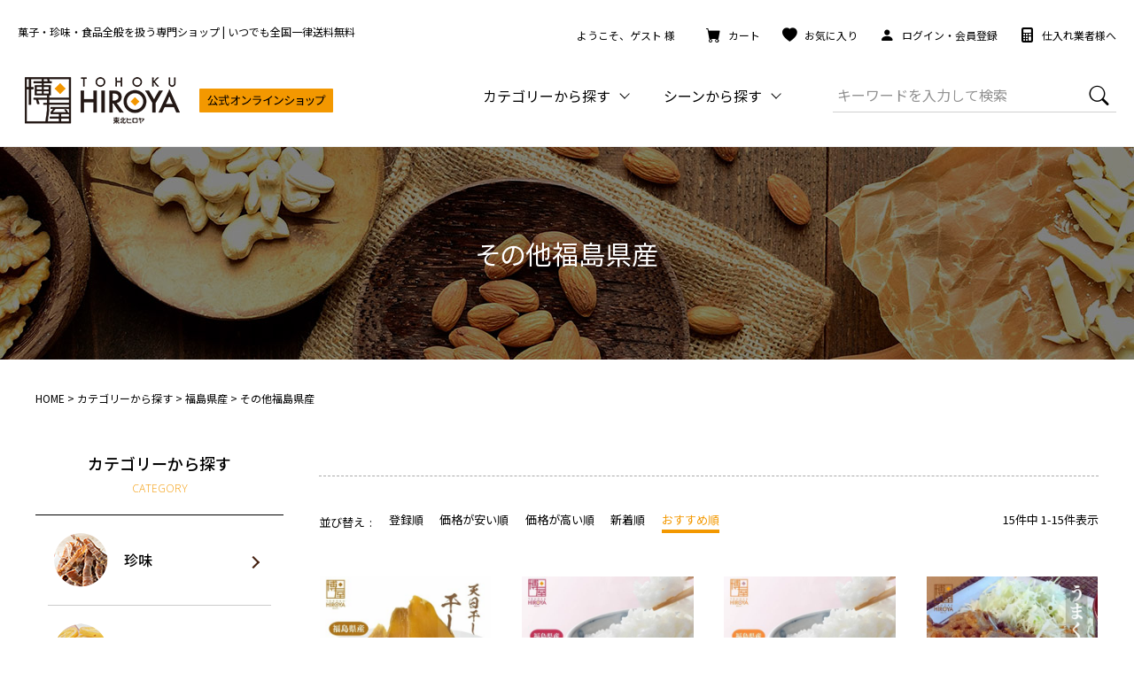

--- FILE ---
content_type: text/html;charset=UTF-8
request_url: https://www.e-hiroya.com/c/search_category/made_in_fukushima/other_in_fukushima
body_size: 22030
content:
<!DOCTYPE html>
<html lang="ja"><head>
  <meta charset="UTF-8">
  
  <title>その他福島県産 | 東北ヒロヤ</title>
  <meta name="viewport" content="width=device-width">


    <meta name="description" content="その他福島県産,東北ヒロヤ">
    <meta name="keywords" content="その他福島県産,東北ヒロヤ">
  
  <link rel="stylesheet" href="https://ehiroya.itembox.design/system/fs_style.css?t=20251118042552">
  <link rel="stylesheet" href="https://ehiroya.itembox.design/generate/theme1/fs_theme.css?t=20251118042552">
  <link rel="stylesheet" href="https://ehiroya.itembox.design/generate/theme1/fs_original.css?t=20251118042552">
  
  <link rel="canonical" href="https://www.e-hiroya.com/c/search_category/made_in_fukushima/other_in_fukushima">
  
  
  
  
  <script>
    window._FS=window._FS||{};_FS.val={"tiktok":{"enabled":false,"pixelCode":null},"recaptcha":{"enabled":false,"siteKey":null},"clientInfo":{"memberId":"guest","fullName":"ゲスト","lastName":"","firstName":"ゲスト","nickName":"ゲスト","stageId":"","stageName":"","subscribedToNewsletter":"false","loggedIn":"false","totalPoints":"","activePoints":"","pendingPoints":"","purchasePointExpiration":"","specialPointExpiration":"","specialPoints":"","pointRate":"","companyName":"","membershipCardNo":"","wishlist":"","prefecture":""},"enhancedEC":{"ga4Dimensions":{"userScope":{"login":"{@ member.logged_in @}","stage":"{@ member.stage_order @}"}},"amazonCheckoutName":"Amazon Pay","measurementId":"G-RWZP4K4383","dimensions":{"dimension1":{"key":"log","value":"{@ member.logged_in @}"},"dimension2":{"key":"mem","value":"{@ member.stage_order @}"}}},"shopKey":"ehiroya","device":"PC","cart":{"stayOnPage":false}};
  </script>
  
  <script src="/shop/js/webstore-nr.js?t=20251118042552"></script>
  <script src="/shop/js/webstore-vg.js?t=20251118042552"></script>
  
    <script src="//r2.future-shop.jp/fs.ehiroya/pc/recommend.js"></script>
  
  
  
  
  
  
    <meta property="og:title" content="その他福島県産 | 東北ヒロヤ">
    <meta property="og:type" content="website">
    <meta property="og:url" content="https://www.e-hiroya.com/c/search_category/made_in_fukushima/other_in_fukushima">
    <meta property="og:site_name" content="東北ヒロヤ">
    <meta property="og:description" content="その他福島県産,東北ヒロヤ">
  
  
  
    <script type="text/javascript" >
      document.addEventListener('DOMContentLoaded', function() {
        _FS.CMATag('{"fs_member_id":"{@ member.id @}","fs_page_kind":"category","fs_category_url":"search_category+made_in_fukushima+other_in_fukushima"}')
      })
    </script>
  
  
  <link rel="preconnect" href="https://fonts.googleapis.com">
<link rel="preconnect" href="https://fonts.gstatic.com" crossorigin>
<link href="https://fonts.googleapis.com/css2?family=Noto+Sans+JP:wght@400;500;700&family=Open+Sans:wght@300;500&display=swap" rel="stylesheet">
<link rel="stylesheet" href="https://cdn.jsdelivr.net/npm/bootstrap-icons@1.5.0/font/bootstrap-icons.css">
<link rel="stylesheet" type="text/css" href="https://ehiroya.itembox.design/item/css/bootstrap-grid.min.css?t=20251226113259">
<link rel="stylesheet" type="text/css" href="https://ehiroya.itembox.design/item/css/common.min.css?t=20251226113259">
<link rel="stylesheet" type="text/css" href="https://ehiroya.itembox.design/item/css/page.min.css?t=20251226113259">
<script src="https://code.jquery.com/jquery-3.6.0.min.js"
  integrity="sha256-/xUj+3OJU5yExlq6GSYGSHk7tPXikynS7ogEvDej/m4=" crossorigin="anonymous"></script>
<script>
 var hoverEventType = window.ontouchstart !== null ? 'mouseenter' : 'touchend';

//ヘッダ固定
var widthFlag1 = '';
$(window).on('load resize', function () {
  header();
});

function header() {
  var winWidth1 = $(window).innerWidth();
  if (winWidth1 <= 959 && widthFlag1 != 'sp') {
    widthFlag1 = 'sp';
    var leadHeight = $('.header-top').outerHeight(); // リード文の高さ
    var navPos = $('.header').not('.fixed').offset().top; // グローバルメニューの位置
    var navHeight = $('.header').not('.fixed').outerHeight(); // グローバルメニューの高さ
    $(window).on('scroll.headerSp', function () {
      if ($(this).scrollTop() > navPos) {
        $('body').css('padding-top', leadHeight + navHeight);
        $('.header-top').addClass('m_absolute');
        $('.header').not('.fixed').addClass('m_fixed');
      } else {
        $('body').css('padding-top', 0);
        $('.header-top').removeClass('m_absolute');
        $('.header').not('.fixed').removeClass('m_fixed');
      }
    });
  } else if (winWidth1 > 959 && widthFlag1 != 'pc') {
    widthFlag1 = 'pc';
    $(window).off('scroll.headerSp');
    $('body').css('padding-top', 0);
    $('.header-top').removeClass('m_absolute');
    $('.header').not('.fixed').removeClass('m_fixed');
    $(window).on('scroll', function () {
      if ($(this).scrollTop() > 250) {
        $('.header.fixed').removeClass('hd-off');
      } else {
        $('.header.fixed').addClass('hd-off');
      }
    });
  }
}

//ハンバーガーメニューSP
$(function () {
  $('.hd_menu_btn').on('click', function () {
    if ($(this).hasClass('open')) {
      $(this).removeClass('open');
      $('#hd_menubox').removeClass('menu-open');
      $('.menu_txt').html('MENU');
      $('html').removeClass('scroll-prevent'); // 追記
    } else {
      $(this).addClass('open');
      $('#hd_menubox').addClass('menu-open');
      $('.menu_txt').html('CLOSE');
      $('html').addClass('scroll-prevent'); // 追記
    }
    return false;
  });
  $('.btn-search').on('click', function () {
    if ($(this).hasClass('open')) {
      $(this).removeClass('open');
      $('#ft_searchbox').removeClass('menu-open');
      $('#ft_searchbox').slideUp();
      $('.btn-search').html('<i class="bi bi-search"></i>検索');
      $('html').removeClass('scroll-prevent'); // 追記
    } else {
      $(this).addClass('open');
      $('#ft_searchbox').addClass('menu-open');
      $('#ft_searchbox').slideDown();
      $('.btn-search').html('<i class="bi bi-x-lg"></i>閉じる');
      $('html').addClass('scroll-prevent'); // 追記
    }
    return false;
  });

});

//グローバルナビ
function navBtn(navBtn, navbox) {
  if ($(navBtn).hasClass('open')) {
    $(navBtn).removeClass('open');
    $(navbox).removeClass('open');
    $('.menu-box').stop(1, 0).fadeOut(300);
    $('html').removeClass('scroll-prevent'); // 追記
  } else {
    $('header .open').removeClass('open');
    $(navBtn).addClass('open');
    $(navbox).addClass('open');
    $('.menu-box').not(navbox).stop(1, 0).fadeOut(300);
    $(navbox).stop(1, 0).fadeIn(300);
    $('html').addClass('scroll-prevent'); // 追記
  }
}

$(window).on('load', function () {
  $('.navbar-nav-right .nav-item ,.menu-box').on({
    'mouseenter': function () {
      let dataCate = $(this).data("cate");
      navBtn(".navbar-nav-right .nav-item[data-cate=" + dataCate + "]", ".menu-box[data-cate=" + dataCate + "]");
    },
    'mouseleave': function () {
      let dataCate = $(this).data("cate");
      navBtn(".navbar-nav-right .nav-item[data-cate=" + dataCate + "]", ".menu-box[data-cate=" + dataCate + "]");
    }
  });

  //閉じる
  $('.btn_close').on('click', function () {
    $('html').removeClass('scroll-prevent');
    $('header .open').removeClass('open');
    $('.menu-box').fadeOut(300);
    $('#hd_menubox').removeClass('menu-open');
    $('.menu_txt').html('メニュー');
    $('#ft_searchbox').slideUp();
  });
});

//サイドナビ現在ページ
$(document).ready(function () {
  var url = window.location.pathname;
  $('.side-menu a[href="' + url + '"]').addClass('active');
});

//サイドナビアコーディオン
$(document).ready(function () {
  $('span.fs-pt-menu__heading a').parent().addClass('has-children');
  $('aside span.fs-pt-menu__heading--lv1').addClass('has-nochildren');
});
$(window).on('load', function () {
  $('span.fs-pt-menu__heading')
    .not('.has-children')
    .not('.has-nochildren')
    .on('click', function () {
      $(this).toggleClass('open');
      $(this).next('ul.fs-pt-menu__submenu').slideToggle(400);
    });
});

//サイドナビPChover
$(function () {
  $('li.fs-pt-menu__item--lv2')
    .on(hoverEventType, function () {
      $(this).children('span.open').removeClass('open');
      $(this).children('span.open').next('ul.fs-pt-menu--lv3').slideUp(400);
      $(this).children('span').toggleClass('open');
      $(this).children('span').next('ul.fs-pt-menu--lv3').slideToggle(400);
    })
    .mouseleave(function () {
      $(this).children('span').removeClass('open');
      $(this).children('span').next('ul.fs-pt-menu--lv3').slideUp(400);
      return false;
    });
});


//フッター固定途中から表示
var sPos = $(window).scrollTop();
$(window).scroll(function () {
  sPos = $(window).scrollTop();
  if (sPos > 200) {
    $('#ft_fixed').slideDown();
    var foh = $('#ft_fixed').outerHeight(); //固定フッターの高さ
    $('body').css('margin-bottom', foh);
  } else {
    $('#ft_fixed').slideUp();
    $('.btn-search').removeClass('open');
    $('#ft_searchbox').removeClass('menu-open');
    $('#ft_searchbox').slideUp();
    $('.btn-search').html('<i class="bi bi-search"></i>検索');
  }
});

//アコーディオン
function accordion(ac_btn, ac_box, open_class) {
  $(ac_btn).next(ac_box).hide();
  $(ac_btn).on('click', function () {
    $(this).toggleClass(open_class);
    $(this).next(ac_box).slideToggle(300);
  });
}

$(function () {
  //ヘッダーメニューハンバーガーメニュー
  accordion('.ac_btn', '.ac_box', 'hd_open');
});

//ページトップ
$(document).ready(function () {
  var pagetop = $('.PageTop');
  $(window).on('scroll', function () {
    if (window.matchMedia('(min-width:768px)').matches) {
      if ($(this).scrollTop() > 550) {
        pagetop.fadeIn();
      } else {
        pagetop.fadeOut();
      }
      scrollHeight = $(document).height();
      scrollPosition = $(window).height() + $(window).scrollTop();
      footHeight = $('footer').innerHeight(); //footerの高さ（＝止めたい位置）
      if (scrollHeight - scrollPosition <= footHeight) {
        pagetop.css({
          position: 'absolute',
          bottom: footHeight + 33,
        });
      } else {
        pagetop.css({
          position: 'fixed',
          bottom: '66px',
        });
      }
    } else if (window.matchMedia('(max-width:767px)').matches) {
      if ($(this).scrollTop() > 300) {
        pagetop.fadeIn();
      } else {
        pagetop.fadeOut();
      }
      pagetop.css({
        position: 'fixed',
        right: '1.6vw',
        bottom: 'calc(61px + env(safe-area-inset-bottom))',
      });
    }
  });
  pagetop.click(function () {
    $('body, html').animate({ scrollTop: 0 }, 400);
    return false;
  });
});

/*-------------------------------------------
  ページ内スクロール
--------------------------------------------*/
$(document).ready(function () {
  var urlHash = location.hash;
  if (urlHash) {
    $('body,html').stop().scrollTop(0);
    setTimeout(function () {
      var target = $(urlHash);
      if (window.matchMedia('(max-width:767px)').matches) {
        var position2 = target.offset().top - 60;
        $('body,html').stop().animate({ scrollTop: position2 }, 400);
      } else {
        var position = target.offset().top - 97;
        $('body,html').stop().animate({ scrollTop: position }, 400);
      }
    }, 300);
  }
  $('a[href^="#"]').click(function () {
    var href = $(this).attr('href');
    var target = $(href);
    if (window.matchMedia('(max-width:767px)').matches) {
      var position2 = target.offset().top - 60;
      $('body,html').stop().animate({ scrollTop: position2 }, 400);
    } else {
      var position = target.offset().top - 97;
      $('body,html').stop().animate({ scrollTop: position }, 400);
    }
    return false;
  });
});

</script>



<script async src="https://www.googletagmanager.com/gtag/js?id=G-RWZP4K4383"></script>


</head>
<body class="fs-body-category fs-body-category-other_in_fukushima" id="fs_ProductCategory">

<div class="fs-l-page">
<header class="fs-l-header">
<section class="header-top">
    <ul class="d-flex justify-content-center justify-content-lg-between">
        <li>
            <p>菓子・珍味・食品全般を扱う専門ショップ   |  いつでも全国一律送料無料</p>
        </li>
        <li class="pctab">
            <div class="d-flex align-items-center fs-clientInfo">
                <div class="d-flex fs-l-header__welcomeMsg">
                    <div class="fs-p-welcomeMsg">ようこそ、<span class="d-inline-block">{@ member.last_name @} {@ member.first_name @} 様</span></div>
                    <div class="fs-p-memberInfo justify-content-end is-loggedIn--{@ member.logged_in @}">
                        <span class="fs-p-memberInfo__points has-points--{@ member.total_points @}">{@ member.active_points @}pt</span>
                    </div>
                </div>
                <p class="hd-cart"><a href="/p/cart" class="hd-icon"><i class="bi bi-cart-fill"></i>カート</a></p>
                <p class="hd-favolite"><a href="/my/wishlist" class="hd-icon"><i class="bi bi-heart-fill"></i>お気に入り</a></p>
                <p class="login-{@ member.logged_in @}"><a href="/p/login" class="hd-icon"><i class="bi bi-person-fill"></i>ログイン・会員登録</a></p>
                <p class="logout-{@ member.logged_in @}"><a href="/my/top" class="hd-icon"><i class="bi bi-person-lines-fill"></i>マイページ</a></p>
                <p class="hd-btob"><a href="/company_regist" class="hd-icon"><i class="bi bi-calculator-fill"></i>仕入れ業者様へ</a></p>
            </div>
        </li>
    </ul>
</section>
<section class="header">
    <div class="row justify-content-between align-items-center">
        <div class="d-block d-lg-none col-4">
            <div class="hd_menu sptab">
                <div class="hd_menu_btn">
                    <p class="menu-trigger">
                        <span></span>
                        <span></span>
                        <span></span>
                    </p>
                    <p class="menu_txt">MENU</p>
                </div>
            </div>
        </div>
        <div class="col-4 col-lg-auto">
            <div class="">
                <!-- **ECサイトロゴ（フリーパーツ）↓↓ -->
<div class="fs-l-header__logo">
    <div class="fs-p-logo">
        <a href="/">
            <picture>
                <source srcset="https://ehiroya.itembox.design/item/images/logo_sp.png?t=20251226113259" media="(max-width: 767px)" />
                <img src="https://ehiroya.itembox.design/item/images/logo.png?t=20251226113259" alt="東北ヒロヤ">
            <picture>
        </a>
    </div>
</div>
<!-- **ECサイトロゴ（フリーパーツ）↑↑ -->
            </div>
        </div>
        <!-- PC用フィックスメニュー -->
        <div class="col-4 col-lg-auto">
            <ul class="pctab navbar-nav-right d-flex align-items-center">
                <li class="nav-item category" data-cate="btn-cate1">
                    <p>カテゴリーから探す</p>
                </li>
                <li class="nav-item category" data-cate="btn-cate2">
                    <p>シーンから探す</p>
                </li>
                <li class="nav-item tab kw-search">
                    <form action="/p/search" method="get" class="d-flex">
                        <label>
                            <input type="text" name="keyword" maxlength="1000" value=""placeholder="キーワードを入力して検索">
                        </label>
                        <button type="submit" class="productSearch__searchButton"><i class="bi bi-search"></i></button>
                    </form>
                </li>
            </ul>
            <div class="fs-l-header__welcomeMsg fs-clientInfo sptab">
                <div class="fs-p-welcomeMsg">ようこそ、<span class="d-inline-block">{@ member.last_name @} {@ member.first_name @} 様</span></div>
                <div class="fs-p-memberInfo justify-content-end is-loggedIn--{@ member.logged_in @}">
                    <span class="fs-p-memberInfo__points has-points--{@ member.total_points @}">{@ member.active_points @}pt</span>
                </div>
            </div>
        </div>
    </div>
    <!-- SP用サイドメニュー -->
    <nav id="hd_menubox">
        <div>
            <div class="">
                <ul class="fs-clientInfo list_col list_member">
                    <li class="arrow_m login-{@ member.logged_in @}"><a href="/p/login">ログイン</a></li>
                    <li class="arrow_m logout-{@ member.logged_in @}"><a href="/my/top">マイページ</a></li>
                    <li class="arrow_m login-{@ member.logged_in @}"><a href="/p/register">新規会員登録</a></li>
                    <li class="arrow_m logout-{@ member.logged_in @}"><a href="/p/logout">ログアウト</a></li>
                </ul>
                <h3 class="side-h">商品を探す</h3>
                <ul id="menu-search-list">
                    <li>
                        <a href="/p/search">商品一覧</a>
                    </li>
                    <li>
                        <p class="ac_btn">カテゴリーから探す</p>
                        <div class="ac_box category-menu">
                            <ul class="category-list row row-cols-2 row-cols-md-3 row-cols-xl-4">
    <li class="col">
        <a href="/c/search_category/delicacy">
            <p class="image"><img src="https://ehiroya.itembox.design/item/images/side/side_cate01.png?t=20251226113259" alt="" loading="lazy"></p>
            <h3>珍味</h3>
        </a>
    </li>
    <li class="col">
        <a href="/c/search_category/dried_fruit">
            <p class="image"><img src="https://ehiroya.itembox.design/item/images/side/side_cate02.png?t=20251226113259" alt="" loading="lazy"></p>
            <h3>ドライ<span class="d-inline-block">フルーツ</span></h3>
        </a>
    </li>
    <li class="col">
        <a href="/c/search_category/nuts_beans">
            <p class="image"><img src="https://ehiroya.itembox.design/item/images/side/side_cate03.png?t=20251226113259" alt="" loading="lazy"></p>
            <h3>ナッツ・<span class="d-inline-block">豆菓子</span></h3>
        </a>
    </li>
    <li class="col">
        <a href="/c/search_category/confectionery">
            <p class="image"><img src="https://ehiroya.itembox.design/item/images/side/side_cate04.png?t=20251226113259" alt="" loading="lazy"></p>
            <h3>菓子</h3>
        </a>
    </li>
    <li class="col">
        <a href="/c/search_category/drink">
            <p class="image"><img src="https://ehiroya.itembox.design/item/images/side/side_cate05.png?t=20251226113259" alt="" loading="lazy"></p>
            <h3>飲料・<span class="d-inline-block">お茶</span></h3>
        </a>
    </li>
    <li class="col">
        <a href="/c/search_category/food">
            <p class="image"><img src="https://ehiroya.itembox.design/item/images/side/side_cate06.png?t=20251226113259" alt="" loading="lazy"></p>
            <h3>食品</h3>
        </a>
    </li>
    <li class="col">
        <a href="/c/search_category/fukushima_fruit">
            <p class="image"><img src="https://ehiroya.itembox.design/item/images/side/side_cate08.png?t=20251226113259" alt="" loading="lazy"></p>
            <h3>福島の果物</h3>
        </a>
    </li>
    <li class="col">
        <a href="/c/search_category/made_in_fukushima">
            <p class="image"><img src="https://ehiroya.itembox.design/item/images/side/side_cate07.png?t=20251226113259" alt="" loading="lazy"></p>
            <h3>福島県産</h3>
        </a>
    </li>
</ul>
                        </div>
                    </li>
                    <li>
                        <p class="ac_btn">シーンから探す</p>
                        <div class="ac_box category-menu">
                            <ul class="scene-list row row-cols-2 row-cols-md-3 row-cols-xl-4">
    <li class="col">
        <a href="/c/search_scene/trip_holidays">
            <p class="image">
                <img src="https://ehiroya.itembox.design/item/images/top/scene01.jpg?t=20251226113259" alt="" loading="lazy">
                <img src="https://ehiroya.itembox.design/item/images/side/side_scene01.png?t=20251226113259" alt="" loading="lazy" class="side-icon">
            </p>
            <h3>旅行・行楽に</h3>
        </a>
    </li>
    <li class="col">
        <a href="/c/search_scene/hot_rice">
            <p class="image">
                <img src="https://ehiroya.itembox.design/item/images/top/scene02.jpg?t=20251226113259" alt="" loading="lazy">
                <img src="https://ehiroya.itembox.design/item/images/side/side_scene02.png?t=20251226113259" alt="" loading="lazy" class="side-icon">
            </p>
            <h3>アツアツご飯に</h3>
        </a>
    </li>
    <li class="col">
        <a href="/c/search_scene/heatstroke">
            <p class="image">
                <img src="https://ehiroya.itembox.design/item/images/top/scene03.jpg?t=20251226113259" alt="" loading="lazy">
                <img src="https://ehiroya.itembox.design/item/images/side/side_scene03.png?t=20251226113259" alt="" loading="lazy" class="side-icon">
            </p>
            <h3>熱中症対策に</h3>
        </a>
    </li>
    <li class="col">
        <a href="/c/search_scene/beer_liquor">
            <p class="image">
                <img src="https://ehiroya.itembox.design/item/images/top/scene04.jpg?t=20251226113259" alt="" loading="lazy">
                <img src="https://ehiroya.itembox.design/item/images/side/side_scene04.png?t=20251226113259" alt="" loading="lazy" class="side-icon">
            </p>
            <h3>ビール・お酒に</h3>
        </a>
    </li>
</ul>
                        </div>
                    </li>
                </ul>
                <h3 class="side-h">インフォメーション</h3>
                <div class="gnavi_l fs-clientInfo">
                    <div><ul>
    <li><a href="/f/guide">ご利用ガイド</a></li>
    <li><a href="/p/about/shipping-payment">送料とお支払い方法について</a></li>
    <li><a href="/p/about/return-policy">返品特約について</a></li>
    <li><a href="/company_regist">仕入れ業者様へ</a></li>
</ul></div>
                    <div><ul>
    <li class="login-{@ member.logged_in @}"><a href="/p/register">新規会員登録</a></li>
    <li class="logout-{@ member.logged_in @}"><a href="/my/top">マイページ</a></li>
    <li><a href="/p/about/member-agreement">会員規約について</a></li>
    <li><a href="/p/about/terms">特定商取引法について</a></li>
    <li><a href="/p/about/privacy-policy">プライバシーポリシー</a></li>
    <li class="logout-{@ member.logged_in @}"><a href="/p/logout">ログアウト</a></li>
</ul></div>
                </div>
                <div class="hd_btn_close">
                    <p class="btn btn_close"><span>閉じる</span></p>
                </div>
            </div>
        </div>
    </nav>

    <!-- PC用クリックダウン小カテゴリ -->
    <div class="menu-box" data-cate="btn-cate1">
        <div class="container">
            <ul class="category-list row row-cols-2 row-cols-md-3 row-cols-xl-4">
    <li class="col">
        <a href="/c/search_category/delicacy">
            <p class="image"><img src="https://ehiroya.itembox.design/item/images/side/side_cate01.png?t=20251226113259" alt="" loading="lazy"></p>
            <h3>珍味</h3>
        </a>
    </li>
    <li class="col">
        <a href="/c/search_category/dried_fruit">
            <p class="image"><img src="https://ehiroya.itembox.design/item/images/side/side_cate02.png?t=20251226113259" alt="" loading="lazy"></p>
            <h3>ドライ<span class="d-inline-block">フルーツ</span></h3>
        </a>
    </li>
    <li class="col">
        <a href="/c/search_category/nuts_beans">
            <p class="image"><img src="https://ehiroya.itembox.design/item/images/side/side_cate03.png?t=20251226113259" alt="" loading="lazy"></p>
            <h3>ナッツ・<span class="d-inline-block">豆菓子</span></h3>
        </a>
    </li>
    <li class="col">
        <a href="/c/search_category/confectionery">
            <p class="image"><img src="https://ehiroya.itembox.design/item/images/side/side_cate04.png?t=20251226113259" alt="" loading="lazy"></p>
            <h3>菓子</h3>
        </a>
    </li>
    <li class="col">
        <a href="/c/search_category/drink">
            <p class="image"><img src="https://ehiroya.itembox.design/item/images/side/side_cate05.png?t=20251226113259" alt="" loading="lazy"></p>
            <h3>飲料・<span class="d-inline-block">お茶</span></h3>
        </a>
    </li>
    <li class="col">
        <a href="/c/search_category/food">
            <p class="image"><img src="https://ehiroya.itembox.design/item/images/side/side_cate06.png?t=20251226113259" alt="" loading="lazy"></p>
            <h3>食品</h3>
        </a>
    </li>
    <li class="col">
        <a href="/c/search_category/fukushima_fruit">
            <p class="image"><img src="https://ehiroya.itembox.design/item/images/side/side_cate08.png?t=20251226113259" alt="" loading="lazy"></p>
            <h3>福島の果物</h3>
        </a>
    </li>
    <li class="col">
        <a href="/c/search_category/made_in_fukushima">
            <p class="image"><img src="https://ehiroya.itembox.design/item/images/side/side_cate07.png?t=20251226113259" alt="" loading="lazy"></p>
            <h3>福島県産</h3>
        </a>
    </li>
</ul>
        </div>
    </div>
    <div class="menu-box" data-cate="btn-cate2">
        <div class="container">
            <ul class="scene-list row row-cols-2 row-cols-md-3 row-cols-xl-4">
    <li class="col">
        <a href="/c/search_scene/trip_holidays">
            <p class="image">
                <img src="https://ehiroya.itembox.design/item/images/top/scene01.jpg?t=20251226113259" alt="" loading="lazy">
                <img src="https://ehiroya.itembox.design/item/images/side/side_scene01.png?t=20251226113259" alt="" loading="lazy" class="side-icon">
            </p>
            <h3>旅行・行楽に</h3>
        </a>
    </li>
    <li class="col">
        <a href="/c/search_scene/hot_rice">
            <p class="image">
                <img src="https://ehiroya.itembox.design/item/images/top/scene02.jpg?t=20251226113259" alt="" loading="lazy">
                <img src="https://ehiroya.itembox.design/item/images/side/side_scene02.png?t=20251226113259" alt="" loading="lazy" class="side-icon">
            </p>
            <h3>アツアツご飯に</h3>
        </a>
    </li>
    <li class="col">
        <a href="/c/search_scene/heatstroke">
            <p class="image">
                <img src="https://ehiroya.itembox.design/item/images/top/scene03.jpg?t=20251226113259" alt="" loading="lazy">
                <img src="https://ehiroya.itembox.design/item/images/side/side_scene03.png?t=20251226113259" alt="" loading="lazy" class="side-icon">
            </p>
            <h3>熱中症対策に</h3>
        </a>
    </li>
    <li class="col">
        <a href="/c/search_scene/beer_liquor">
            <p class="image">
                <img src="https://ehiroya.itembox.design/item/images/top/scene04.jpg?t=20251226113259" alt="" loading="lazy">
                <img src="https://ehiroya.itembox.design/item/images/side/side_scene04.png?t=20251226113259" alt="" loading="lazy" class="side-icon">
            </p>
            <h3>ビール・お酒に</h3>
        </a>
    </li>
</ul>
        </div>
    </div>
</section>

</header>
<!-- **ページ見出し（フリーパーツ）↓↓ -->
<h1 class="fs-c-heading fs-c-heading--page">その他福島県産</h1>
<!-- **ページ見出し（フリーパーツ）↑↑ -->
<!-- **パンくずリストパーツ （システムパーツ） ↓↓ -->
<nav class="fs-c-breadcrumb">
<ol class="fs-c-breadcrumb__list">
<li class="fs-c-breadcrumb__listItem">
<a href="/">HOME</a>
</li>
<li class="fs-c-breadcrumb__listItem">
<a href="/c/search_category">カテゴリーから探す</a>
</li>
<li class="fs-c-breadcrumb__listItem">
<a href="/c/search_category/made_in_fukushima">福島県産</a>
</li>
<li class="fs-c-breadcrumb__listItem">
その他福島県産
</li>
</ol>
</nav>
<!-- **パンくずリストパーツ （システムパーツ） ↑↑ -->
<main class="fs-l-main"><div id="fs-page-error-container" class="fs-c-panelContainer">
  
  
</div>
<aside class="fs-p-drawer fs-l-sideArea">
<div class="side-content">
<h2 class="side_title center">カテゴリーから探す<span>CATEGORY</span></h2>
<ul class="category-list row row-cols-2 row-cols-md-3 row-cols-xl-4">
    <li class="col">
        <a href="/c/search_category/delicacy">
            <p class="image"><img src="https://ehiroya.itembox.design/item/images/side/side_cate01.png?t=20251226113259" alt="" loading="lazy"></p>
            <h3>珍味</h3>
        </a>
    </li>
    <li class="col">
        <a href="/c/search_category/dried_fruit">
            <p class="image"><img src="https://ehiroya.itembox.design/item/images/side/side_cate02.png?t=20251226113259" alt="" loading="lazy"></p>
            <h3>ドライ<span class="d-inline-block">フルーツ</span></h3>
        </a>
    </li>
    <li class="col">
        <a href="/c/search_category/nuts_beans">
            <p class="image"><img src="https://ehiroya.itembox.design/item/images/side/side_cate03.png?t=20251226113259" alt="" loading="lazy"></p>
            <h3>ナッツ・<span class="d-inline-block">豆菓子</span></h3>
        </a>
    </li>
    <li class="col">
        <a href="/c/search_category/confectionery">
            <p class="image"><img src="https://ehiroya.itembox.design/item/images/side/side_cate04.png?t=20251226113259" alt="" loading="lazy"></p>
            <h3>菓子</h3>
        </a>
    </li>
    <li class="col">
        <a href="/c/search_category/drink">
            <p class="image"><img src="https://ehiroya.itembox.design/item/images/side/side_cate05.png?t=20251226113259" alt="" loading="lazy"></p>
            <h3>飲料・<span class="d-inline-block">お茶</span></h3>
        </a>
    </li>
    <li class="col">
        <a href="/c/search_category/food">
            <p class="image"><img src="https://ehiroya.itembox.design/item/images/side/side_cate06.png?t=20251226113259" alt="" loading="lazy"></p>
            <h3>食品</h3>
        </a>
    </li>
    <li class="col">
        <a href="/c/search_category/fukushima_fruit">
            <p class="image"><img src="https://ehiroya.itembox.design/item/images/side/side_cate08.png?t=20251226113259" alt="" loading="lazy"></p>
            <h3>福島の果物</h3>
        </a>
    </li>
    <li class="col">
        <a href="/c/search_category/made_in_fukushima">
            <p class="image"><img src="https://ehiroya.itembox.design/item/images/side/side_cate07.png?t=20251226113259" alt="" loading="lazy"></p>
            <h3>福島県産</h3>
        </a>
    </li>
</ul>
</div>

<div class="side-content">
<h2 class="side_title center">シーンから探す<span>SCENE</span></h2>
<ul class="scene-list row row-cols-2 row-cols-md-3 row-cols-xl-4">
    <li class="col">
        <a href="/c/search_scene/trip_holidays">
            <p class="image">
                <img src="https://ehiroya.itembox.design/item/images/top/scene01.jpg?t=20251226113259" alt="" loading="lazy">
                <img src="https://ehiroya.itembox.design/item/images/side/side_scene01.png?t=20251226113259" alt="" loading="lazy" class="side-icon">
            </p>
            <h3>旅行・行楽に</h3>
        </a>
    </li>
    <li class="col">
        <a href="/c/search_scene/hot_rice">
            <p class="image">
                <img src="https://ehiroya.itembox.design/item/images/top/scene02.jpg?t=20251226113259" alt="" loading="lazy">
                <img src="https://ehiroya.itembox.design/item/images/side/side_scene02.png?t=20251226113259" alt="" loading="lazy" class="side-icon">
            </p>
            <h3>アツアツご飯に</h3>
        </a>
    </li>
    <li class="col">
        <a href="/c/search_scene/heatstroke">
            <p class="image">
                <img src="https://ehiroya.itembox.design/item/images/top/scene03.jpg?t=20251226113259" alt="" loading="lazy">
                <img src="https://ehiroya.itembox.design/item/images/side/side_scene03.png?t=20251226113259" alt="" loading="lazy" class="side-icon">
            </p>
            <h3>熱中症対策に</h3>
        </a>
    </li>
    <li class="col">
        <a href="/c/search_scene/beer_liquor">
            <p class="image">
                <img src="https://ehiroya.itembox.design/item/images/top/scene04.jpg?t=20251226113259" alt="" loading="lazy">
                <img src="https://ehiroya.itembox.design/item/images/side/side_scene04.png?t=20251226113259" alt="" loading="lazy" class="side-icon">
            </p>
            <h3>ビール・お酒に</h3>
        </a>
    </li>
</ul>
</div>

</aside>

<section class="fs-l-pageMain"> 

<!-- **商品グループエリア（システムパーツグループ）↓↓ -->

  <div class="fs-c-productList">
    
      <!-- **並び替え・ページャーパーツ（システムパーツ） ↓↓ -->
<div class="fs-c-productList__controller">
  <div class="fs-c-sortItems">
  <span class="fs-c-sortItems__label">並び替え</span>
  <ul class="fs-c-sortItems__list">
  <li class="fs-c-sortItems__list__item">
  <a href="/c/search_category/made_in_fukushima/other_in_fukushima?sort=oldest" class="fs-c-sortItems__list__item__label">登録順</a>
  </li>
  <li class="fs-c-sortItems__list__item">
  <a href="/c/search_category/made_in_fukushima/other_in_fukushima?sort=price_low" class="fs-c-sortItems__list__item__label">価格が安い順</a>
  </li>
  <li class="fs-c-sortItems__list__item">
  <a href="/c/search_category/made_in_fukushima/other_in_fukushima?sort=price_high" class="fs-c-sortItems__list__item__label">価格が高い順</a>
  </li>
  <li class="fs-c-sortItems__list__item">
  <a href="/c/search_category/made_in_fukushima/other_in_fukushima?sort=latest" class="fs-c-sortItems__list__item__label">新着順</a>
  </li>
  <li class="fs-c-sortItems__list__item is-active">
  <span class="fs-c-sortItems__list__item__label">おすすめ順</span>
  </li>
  </ul>
  </div>
  <div class="fs-c-listControl">
<div class="fs-c-listControl__status">
<span class="fs-c-listControl__status__total">15<span class="fs-c-listControl__status__total__label">件中</span></span>
<span class="fs-c-listControl__status__indication">1<span class="fs-c-listControl__status__indication__separator">-</span>15<span class="fs-c-listControl__status__indication__label">件表示</span></span>
</div>
</div>
</div>
<!-- **並び替え・ページャーパーツ（システムパーツ） ↑↑ -->
<!-- **商品一覧（システムパーツグループ）↓↓ -->
<div class="fs-c-productList__list" data-add-to-cart-setting="">
<article class="fs-c-productList__list__item fs-c-productListItem" data-product-id="546">
<form>

<!-- **商品画像・拡大パーツ（システムパーツ）↓↓ -->
<div class="fs-c-productListItem__imageContainer">
  <div class="fs-c-productListItem__image fs-c-productImage">
  
    <a href="/c/search_category/made_in_fukushima/other_in_fukushima/4977117434928-1">
      <img data-layzr="https://ehiroya.itembox.design/product/005/000000000546/000000000546-01-m.jpg?t&#x3D;20260116180036" alt="" src="https://ehiroya.itembox.design/item/src/loading.svg?t&#x3D;20251226113259" class="fs-c-productListItem__image__image fs-c-productImage__image">
    </a>
  
  </div>
</div>
<div class="fs-c-productListItem__viewMoreImageButton fs-c-buttonContainer">
<button type="button" class="fs-c-button--viewMoreImage fs-c-button--image">
  <img class="fs-c-button__image" src="https://ehiroya.itembox.design/item/images/product/zoom.svg?t&#x3D;20251226113259" alt="他の画像を見る">
</button>
</div>
<aside class="fs-c-productImageModal" style="display: none;">
  <div class="fs-c-productImageModal__inner">
    <span class="fs-c-productImageModal__close" role="button" aria-label="閉じる"></span>
    <div class="fs-c-productImageModal__contents">
      <div class="fs-c-productImageModalCarousel fs-c-slick">
        <div class="fs-c-productImageModalCarousel__track">
        
          <div>
            <figure class="fs-c-productImageModalCarousel__figure">
              
              <img data-lazy="https://ehiroya.itembox.design/product/005/000000000546/000000000546-01-xl.jpg?t&#x3D;20260116180036" data-src="https://ehiroya.itembox.design/product/005/000000000546/000000000546-01-xl.jpg?t&#x3D;20260116180036" alt="" src="https://ehiroya.itembox.design/item/src/loading.svg?t&#x3D;20251226113259" class="fs-c-productImageModalCarousel__figure__image">
            </figure>
          </div>
        
          <div>
            <figure class="fs-c-productImageModalCarousel__figure">
              
              <img data-lazy="https://ehiroya.itembox.design/product/005/000000000546/000000000546-02-xl.jpg?t&#x3D;20260116180036" data-src="https://ehiroya.itembox.design/product/005/000000000546/000000000546-02-xl.jpg?t&#x3D;20260116180036" alt="" src="https://ehiroya.itembox.design/item/src/loading.svg?t&#x3D;20251226113259" class="fs-c-productImageModalCarousel__figure__image">
            </figure>
          </div>
        
          <div>
            <figure class="fs-c-productImageModalCarousel__figure">
              
              <img data-lazy="https://ehiroya.itembox.design/product/005/000000000546/000000000546-03-xl.jpg?t&#x3D;20260116180036" data-src="https://ehiroya.itembox.design/product/005/000000000546/000000000546-03-xl.jpg?t&#x3D;20260116180036" alt="" src="https://ehiroya.itembox.design/item/src/loading.svg?t&#x3D;20251226113259" class="fs-c-productImageModalCarousel__figure__image">
            </figure>
          </div>
        
          <div>
            <figure class="fs-c-productImageModalCarousel__figure">
              
              <img data-lazy="https://ehiroya.itembox.design/product/005/000000000546/000000000546-04-xl.jpg?t&#x3D;20260116180036" data-src="https://ehiroya.itembox.design/product/005/000000000546/000000000546-04-xl.jpg?t&#x3D;20260116180036" alt="" src="https://ehiroya.itembox.design/item/src/loading.svg?t&#x3D;20251226113259" class="fs-c-productImageModalCarousel__figure__image">
            </figure>
          </div>
        
          <div>
            <figure class="fs-c-productImageModalCarousel__figure">
              
              <img data-lazy="https://ehiroya.itembox.design/product/005/000000000546/000000000546-05-xl.jpg?t&#x3D;20260116180036" data-src="https://ehiroya.itembox.design/product/005/000000000546/000000000546-05-xl.jpg?t&#x3D;20260116180036" alt="" src="https://ehiroya.itembox.design/item/src/loading.svg?t&#x3D;20251226113259" class="fs-c-productImageModalCarousel__figure__image">
            </figure>
          </div>
        
        </div>
      </div>
    </div>
  </div>
</aside>
<!-- **商品画像・拡大パーツ（システムパーツ）↑↑ -->
<!-- **商品名パーツ（システムパーツ）↓↓ -->
<h2 class="fs-c-productListItem__productName fs-c-productName">
  
  <a href="/c/search_category/made_in_fukushima/other_in_fukushima/4977117434928-1">
    <span class="fs-c-productName__copy">福島県産の「紅はるか」さつまいもを昔ながらの手作り製法で干し芋に仕上げました。添加物不使用で自然の味わいです。</span>
    <span class="fs-c-productName__name">国産 福島県産 紅はるか 干し芋 140g x 1袋～</span>
  </a>
  
</h2>
<!-- **商品名パーツ（システムパーツ）↑↑ -->

<!-- **商品マークパーツ（システムパーツ）↓↓ -->
<div class="fs-c-productMarks">
  
    <ul class="fs-c-productMark">
      <li class="fs-c-productMark__item">
        <span class="fs-c-productMark__mark--31 fs-c-productMark__mark">
<span class="fs-c-productMark__label">国産</span>
</span>

        </li>
      <li class="fs-c-productMark__item">
        <span class="fs-c-productMark__mark--32 fs-c-productMark__mark">
<span class="fs-c-productMark__label">送料無料</span>
</span>

        </li>
      
    </ul>
  
  
</div>
<!-- **商品マークパーツ（システムパーツ）↑↑ -->


<!-- **商品価格パーツ（システムパーツ）↓↓ -->
<div class="fs-c-productListItem__prices fs-c-productPrices">
  
  
    
      <div class="fs-c-productPrice fs-c-productPrice--selling">
        
  
    
    
      
      <span class="fs-c-productPrice__main" data-variation-range-price>
        
        <span class="fs-c-productPrice__main__price fs-c-productPrice__main__price--from fs-c-price">
          <span class="fs-c-price__currencyMark">&yen;</span>
          <span class="fs-c-price__value">928</span>
        </span>
        
          <span class="fs-c-productPrice__main__addon">
            <span class="fs-c-productPrice__main__addon__label">税込</span>
          </span>
        
        <span class="fs-c-productPrice__main__joint">〜</span>
      </span>
    
    
    <span class="fs-c-productPrice__main" style="display:none" aria-hidden="true" data-variation-same-price>
      
      <span class="fs-c-productPrice__main__price fs-c-price">
        <span class="fs-c-price__currencyMark">&yen;</span>
        <span class="fs-c-price__value"></span>
      </span>
    </span>
    <span class="fs-c-productPrice__addon" style="display:none" aria-hidden="true" data-variation-same-price>
      <span class="fs-c-productPrice__addon__label">税込</span>
    </span>
    
  

      </div>
    
    
    
  
    
</div>
<!-- **商品価格パーツ（システムパーツ）↑↑ -->








<!-- **カート・バリエーションごとにボタンパーツ（システムパーツ）↓↓ -->
<div class="fs-c-productListItem__control fs-c-buttonContainer" data-product-id="546" data-vertical-variation-no="" data-horizontal-variation-no="" data-vertical-admin-no="" data-horizontal-admin-no="">

<a href="/c/search_category/made_in_fukushima/other_in_fukushima/4977117434928-1" class="fs-c-button--viewProductDetail fs-c-button--plain">
  <span class="fs-c-button__label">詳細を見る</span>
</a>

<button type="button" class="fs-c-button--addToWishList--icon fs-c-button--particular">
<span class="fs-c-button__label">お気に入り登録</span>
</button>

</div>


  

<!-- **カート・バリエーションごとにボタンパーツ（システムパーツ）↑↑ -->
</form>

<span data-id="fs-analytics" data-product-url="4977117434928-1" data-eec="{&quot;fs-remove_from_cart-price&quot;:928,&quot;id&quot;:&quot;4977117434928-1&quot;,&quot;fs-begin_checkout-price&quot;:928,&quot;price&quot;:928,&quot;fs-select_content-price&quot;:928,&quot;category&quot;:&quot;カテゴリ/食品&quot;,&quot;fs-add_to_cart-price&quot;:928,&quot;name&quot;:&quot;国産 福島県産 紅はるか 干し芋 140g x 1袋～&quot;,&quot;quantity&quot;:1,&quot;list_name&quot;:&quot;その他福島県&quot;}" data-ga4="{&quot;item_list_name&quot;:&quot;その他福&quot;,&quot;currency&quot;:&quot;JPY&quot;,&quot;item_list_id&quot;:&quot;product&quot;,&quot;value&quot;:928,&quot;items&quot;:[{&quot;fs-remove_from_cart-price&quot;:928,&quot;item_name&quot;:&quot;国産 福島県産 紅はるか 干し芋 140g x 1袋～&quot;,&quot;fs-begin_checkout-price&quot;:928,&quot;item_list_name&quot;:&quot;その他福&quot;,&quot;fs-add_payment_info-price&quot;:928,&quot;fs-add_to_cart-price&quot;:928,&quot;item_id&quot;:&quot;4977117434928-1&quot;,&quot;item_category2&quot;:&quot;食品&quot;,&quot;fs-view_item-price&quot;:928,&quot;item_category&quot;:&quot;カテゴリーから探&quot;,&quot;quantity&quot;:1,&quot;price&quot;:928,&quot;item_list_id&quot;:&quot;product&quot;,&quot;currency&quot;:&quot;JPY&quot;,&quot;fs-select_content-price&quot;:928,&quot;fs-select_item-price&quot;:928}]}" data-category-eec="{&quot;4977117434928-1&quot;:{&quot;type&quot;:&quot;1&quot;}}" data-category-ga4="{&quot;4977117434928-1&quot;:{&quot;type&quot;:&quot;1&quot;}}"></span>

</article>
<article class="fs-c-productList__list__item fs-c-productListItem" data-product-id="229">
<form>

<!-- **商品画像・拡大パーツ（システムパーツ）↓↓ -->
<div class="fs-c-productListItem__imageContainer">
  <div class="fs-c-productListItem__image fs-c-productImage">
  
    <a href="/c/search_category/made_in_fukushima/other_in_fukushima/4582308950073">
      <img data-layzr="https://ehiroya.itembox.design/product/002/000000000229/000000000229-01-m.jpg?t&#x3D;20260116180036" alt="" src="https://ehiroya.itembox.design/item/src/loading.svg?t&#x3D;20251226113259" class="fs-c-productListItem__image__image fs-c-productImage__image">
    </a>
  
  </div>
</div>
<div class="fs-c-productListItem__viewMoreImageButton fs-c-buttonContainer">
<button type="button" class="fs-c-button--viewMoreImage fs-c-button--image">
  <img class="fs-c-button__image" src="https://ehiroya.itembox.design/item/images/product/zoom.svg?t&#x3D;20251226113259" alt="他の画像を見る">
</button>
</div>
<aside class="fs-c-productImageModal" style="display: none;">
  <div class="fs-c-productImageModal__inner">
    <span class="fs-c-productImageModal__close" role="button" aria-label="閉じる"></span>
    <div class="fs-c-productImageModal__contents">
      <div class="fs-c-productImageModalCarousel fs-c-slick">
        <div class="fs-c-productImageModalCarousel__track">
        
          <div>
            <figure class="fs-c-productImageModalCarousel__figure">
              
              <img data-lazy="https://ehiroya.itembox.design/product/002/000000000229/000000000229-01-xl.jpg?t&#x3D;20260116180036" data-src="https://ehiroya.itembox.design/product/002/000000000229/000000000229-01-xl.jpg?t&#x3D;20260116180036" alt="" src="https://ehiroya.itembox.design/item/src/loading.svg?t&#x3D;20251226113259" class="fs-c-productImageModalCarousel__figure__image">
            </figure>
          </div>
        
          <div>
            <figure class="fs-c-productImageModalCarousel__figure">
              
              <img data-lazy="https://ehiroya.itembox.design/product/002/000000000229/000000000229-02-xl.jpg?t&#x3D;20260116180036" data-src="https://ehiroya.itembox.design/product/002/000000000229/000000000229-02-xl.jpg?t&#x3D;20260116180036" alt="" src="https://ehiroya.itembox.design/item/src/loading.svg?t&#x3D;20251226113259" class="fs-c-productImageModalCarousel__figure__image">
            </figure>
          </div>
        
        </div>
      </div>
    </div>
  </div>
</aside>
<!-- **商品画像・拡大パーツ（システムパーツ）↑↑ -->
<!-- **商品名パーツ（システムパーツ）↓↓ -->
<h2 class="fs-c-productListItem__productName fs-c-productName">
  
  <a href="/c/search_category/made_in_fukushima/other_in_fukushima/4582308950073">
    <span class="fs-c-productName__copy">郡山産、JA福島さくらの厳選された一等米「あさか舞 ひとめぼれ」。しっかりとした旨みと粘りが特徴で、ツヤも抜群のお米です。</span>
    <span class="fs-c-productName__name">令和7年産 国産 あさか舞 ひとめぼれ 5kg x 1袋</span>
  </a>
  
</h2>
<!-- **商品名パーツ（システムパーツ）↑↑ -->

<!-- **商品マークパーツ（システムパーツ）↓↓ -->
<div class="fs-c-productMarks">
  
    <ul class="fs-c-productMark">
      <li class="fs-c-productMark__item">
        <span class="fs-c-productMark__mark--31 fs-c-productMark__mark">
<span class="fs-c-productMark__label">国産</span>
</span>

        </li>
      <li class="fs-c-productMark__item">
        <span class="fs-c-productMark__mark--32 fs-c-productMark__mark">
<span class="fs-c-productMark__label">送料無料</span>
</span>

        </li>
      
    </ul>
  
  
</div>
<!-- **商品マークパーツ（システムパーツ）↑↑ -->


<!-- **商品価格パーツ（システムパーツ）↓↓ -->
<div class="fs-c-productListItem__prices fs-c-productPrices">
  
  
    
      <div class="fs-c-productPrice fs-c-productPrice--selling">
        
  
    
    
      
      <span class="fs-c-productPrice__main" data-variation-range-price>
        
        <span class="fs-c-productPrice__main__price fs-c-productPrice__main__price--from fs-c-price">
          <span class="fs-c-price__currencyMark">&yen;</span>
          <span class="fs-c-price__value">7,880</span>
        </span>
        
          <span class="fs-c-productPrice__main__addon">
            <span class="fs-c-productPrice__main__addon__label">税込</span>
          </span>
        
        <span class="fs-c-productPrice__main__joint">〜</span>
      </span>
    
    
    <span class="fs-c-productPrice__main" style="display:none" aria-hidden="true" data-variation-same-price>
      
      <span class="fs-c-productPrice__main__price fs-c-price">
        <span class="fs-c-price__currencyMark">&yen;</span>
        <span class="fs-c-price__value"></span>
      </span>
    </span>
    <span class="fs-c-productPrice__addon" style="display:none" aria-hidden="true" data-variation-same-price>
      <span class="fs-c-productPrice__addon__label">税込</span>
    </span>
    
  

      </div>
    
    
    
  
    
</div>
<!-- **商品価格パーツ（システムパーツ）↑↑ -->








<!-- **カート・バリエーションごとにボタンパーツ（システムパーツ）↓↓ -->
<div class="fs-c-productListItem__control fs-c-buttonContainer" data-product-id="229" data-vertical-variation-no="" data-horizontal-variation-no="" data-vertical-admin-no="" data-horizontal-admin-no="">

<a href="/c/search_category/made_in_fukushima/other_in_fukushima/4582308950073" class="fs-c-button--viewProductDetail fs-c-button--plain">
  <span class="fs-c-button__label">詳細を見る</span>
</a>

<button type="button" class="fs-c-button--addToWishList--icon fs-c-button--particular">
<span class="fs-c-button__label">お気に入り登録</span>
</button>

</div>


  

<!-- **カート・バリエーションごとにボタンパーツ（システムパーツ）↑↑ -->
</form>

<span data-id="fs-analytics" data-product-url="4582308950073" data-eec="{&quot;fs-remove_from_cart-price&quot;:7880,&quot;id&quot;:&quot;4582308950073&quot;,&quot;fs-begin_checkout-price&quot;:7880,&quot;price&quot;:7880,&quot;fs-select_content-price&quot;:7880,&quot;category&quot;:&quot;カテゴリ/福島県産&quot;,&quot;fs-add_to_cart-price&quot;:7880,&quot;name&quot;:&quot;令和7年産 国産 あさか舞 ひとめぼれ 5kg x 1袋&quot;,&quot;quantity&quot;:1,&quot;list_name&quot;:&quot;その他福島県&quot;}" data-ga4="{&quot;item_list_name&quot;:&quot;その他福&quot;,&quot;currency&quot;:&quot;JPY&quot;,&quot;item_list_id&quot;:&quot;product&quot;,&quot;value&quot;:7880,&quot;items&quot;:[{&quot;fs-remove_from_cart-price&quot;:7880,&quot;item_name&quot;:&quot;令和7年産 国産 あさか舞 ひとめぼれ 5kg x 1袋&quot;,&quot;fs-begin_checkout-price&quot;:7880,&quot;item_list_name&quot;:&quot;その他福&quot;,&quot;fs-add_payment_info-price&quot;:7880,&quot;fs-add_to_cart-price&quot;:7880,&quot;item_id&quot;:&quot;4582308950073&quot;,&quot;item_category2&quot;:&quot;福島県産&quot;,&quot;fs-view_item-price&quot;:7880,&quot;item_category&quot;:&quot;カテゴリーから探&quot;,&quot;quantity&quot;:1,&quot;price&quot;:7880,&quot;item_list_id&quot;:&quot;product&quot;,&quot;currency&quot;:&quot;JPY&quot;,&quot;fs-select_content-price&quot;:7880,&quot;fs-select_item-price&quot;:7880}]}" data-category-eec="{&quot;4582308950073&quot;:{&quot;type&quot;:&quot;1&quot;}}" data-category-ga4="{&quot;4582308950073&quot;:{&quot;type&quot;:&quot;1&quot;}}"></span>

</article>
<article class="fs-c-productList__list__item fs-c-productListItem" data-product-id="228">
<form>

<!-- **商品画像・拡大パーツ（システムパーツ）↓↓ -->
<div class="fs-c-productListItem__imageContainer">
  <div class="fs-c-productListItem__image fs-c-productImage">
  
    <a href="/c/search_category/made_in_fukushima/other_in_fukushima/4582308950035">
      <img data-layzr="https://ehiroya.itembox.design/product/002/000000000228/000000000228-01-m.jpg?t&#x3D;20260116180036" alt="" src="https://ehiroya.itembox.design/item/src/loading.svg?t&#x3D;20251226113259" class="fs-c-productListItem__image__image fs-c-productImage__image">
    </a>
  
  </div>
</div>
<div class="fs-c-productListItem__viewMoreImageButton fs-c-buttonContainer">
<button type="button" class="fs-c-button--viewMoreImage fs-c-button--image">
  <img class="fs-c-button__image" src="https://ehiroya.itembox.design/item/images/product/zoom.svg?t&#x3D;20251226113259" alt="他の画像を見る">
</button>
</div>
<aside class="fs-c-productImageModal" style="display: none;">
  <div class="fs-c-productImageModal__inner">
    <span class="fs-c-productImageModal__close" role="button" aria-label="閉じる"></span>
    <div class="fs-c-productImageModal__contents">
      <div class="fs-c-productImageModalCarousel fs-c-slick">
        <div class="fs-c-productImageModalCarousel__track">
        
          <div>
            <figure class="fs-c-productImageModalCarousel__figure">
              
              <img data-lazy="https://ehiroya.itembox.design/product/002/000000000228/000000000228-01-xl.jpg?t&#x3D;20260116180036" data-src="https://ehiroya.itembox.design/product/002/000000000228/000000000228-01-xl.jpg?t&#x3D;20260116180036" alt="" src="https://ehiroya.itembox.design/item/src/loading.svg?t&#x3D;20251226113259" class="fs-c-productImageModalCarousel__figure__image">
            </figure>
          </div>
        
          <div>
            <figure class="fs-c-productImageModalCarousel__figure">
              
              <img data-lazy="https://ehiroya.itembox.design/product/002/000000000228/000000000228-02-xl.jpg?t&#x3D;20260116180036" data-src="https://ehiroya.itembox.design/product/002/000000000228/000000000228-02-xl.jpg?t&#x3D;20260116180036" alt="" src="https://ehiroya.itembox.design/item/src/loading.svg?t&#x3D;20251226113259" class="fs-c-productImageModalCarousel__figure__image">
            </figure>
          </div>
        
        </div>
      </div>
    </div>
  </div>
</aside>
<!-- **商品画像・拡大パーツ（システムパーツ）↑↑ -->
<!-- **商品名パーツ（システムパーツ）↓↓ -->
<h2 class="fs-c-productListItem__productName fs-c-productName">
  
  <a href="/c/search_category/made_in_fukushima/other_in_fukushima/4582308950035">
    <span class="fs-c-productName__copy">郡山産、JA福島さくらの厳選された一等米「あさか舞 コシヒカリ」。しっかりとした旨みと粘りが特徴で、ツヤも抜群のお米です。</span>
    <span class="fs-c-productName__name">令和7年産 国産 あさか舞 コシヒカリ 5kg x 1袋～</span>
  </a>
  
</h2>
<!-- **商品名パーツ（システムパーツ）↑↑ -->

<!-- **商品マークパーツ（システムパーツ）↓↓ -->
<div class="fs-c-productMarks">
  
    <ul class="fs-c-productMark">
      <li class="fs-c-productMark__item">
        <span class="fs-c-productMark__mark--31 fs-c-productMark__mark">
<span class="fs-c-productMark__label">国産</span>
</span>

        </li>
      <li class="fs-c-productMark__item">
        <span class="fs-c-productMark__mark--32 fs-c-productMark__mark">
<span class="fs-c-productMark__label">送料無料</span>
</span>

        </li>
      
    </ul>
  
  
</div>
<!-- **商品マークパーツ（システムパーツ）↑↑ -->


<!-- **商品価格パーツ（システムパーツ）↓↓ -->
<div class="fs-c-productListItem__prices fs-c-productPrices">
  
  
    
      <div class="fs-c-productPrice fs-c-productPrice--selling">
        
  
    
    
      
      <span class="fs-c-productPrice__main" data-variation-range-price>
        
        <span class="fs-c-productPrice__main__price fs-c-productPrice__main__price--from fs-c-price">
          <span class="fs-c-price__currencyMark">&yen;</span>
          <span class="fs-c-price__value">7,980</span>
        </span>
        
          <span class="fs-c-productPrice__main__addon">
            <span class="fs-c-productPrice__main__addon__label">税込</span>
          </span>
        
        <span class="fs-c-productPrice__main__joint">〜</span>
      </span>
    
    
    <span class="fs-c-productPrice__main" style="display:none" aria-hidden="true" data-variation-same-price>
      
      <span class="fs-c-productPrice__main__price fs-c-price">
        <span class="fs-c-price__currencyMark">&yen;</span>
        <span class="fs-c-price__value"></span>
      </span>
    </span>
    <span class="fs-c-productPrice__addon" style="display:none" aria-hidden="true" data-variation-same-price>
      <span class="fs-c-productPrice__addon__label">税込</span>
    </span>
    
  

      </div>
    
    
    
  
    
</div>
<!-- **商品価格パーツ（システムパーツ）↑↑ -->








<!-- **カート・バリエーションごとにボタンパーツ（システムパーツ）↓↓ -->
<div class="fs-c-productListItem__control fs-c-buttonContainer" data-product-id="228" data-vertical-variation-no="" data-horizontal-variation-no="" data-vertical-admin-no="" data-horizontal-admin-no="">

<a href="/c/search_category/made_in_fukushima/other_in_fukushima/4582308950035" class="fs-c-button--viewProductDetail fs-c-button--plain">
  <span class="fs-c-button__label">詳細を見る</span>
</a>

<button type="button" class="fs-c-button--addToWishList--icon fs-c-button--particular">
<span class="fs-c-button__label">お気に入り登録</span>
</button>

</div>


  

<!-- **カート・バリエーションごとにボタンパーツ（システムパーツ）↑↑ -->
</form>

<span data-id="fs-analytics" data-product-url="4582308950035" data-eec="{&quot;fs-remove_from_cart-price&quot;:7980,&quot;id&quot;:&quot;4582308950035&quot;,&quot;fs-begin_checkout-price&quot;:7980,&quot;price&quot;:7980,&quot;fs-select_content-price&quot;:7980,&quot;category&quot;:&quot;カテゴリ/福島県産&quot;,&quot;fs-add_to_cart-price&quot;:7980,&quot;name&quot;:&quot;令和7年産 国産 あさか舞 コシヒカリ 5kg x 1袋～&quot;,&quot;quantity&quot;:1,&quot;list_name&quot;:&quot;その他福島県&quot;}" data-ga4="{&quot;item_list_name&quot;:&quot;その他福&quot;,&quot;currency&quot;:&quot;JPY&quot;,&quot;item_list_id&quot;:&quot;product&quot;,&quot;value&quot;:7980,&quot;items&quot;:[{&quot;fs-remove_from_cart-price&quot;:7980,&quot;item_name&quot;:&quot;令和7年産 国産 あさか舞 コシヒカリ 5kg x 1袋～&quot;,&quot;fs-begin_checkout-price&quot;:7980,&quot;item_list_name&quot;:&quot;その他福&quot;,&quot;fs-add_payment_info-price&quot;:7980,&quot;fs-add_to_cart-price&quot;:7980,&quot;item_id&quot;:&quot;4582308950035&quot;,&quot;item_category2&quot;:&quot;福島県産&quot;,&quot;fs-view_item-price&quot;:7980,&quot;item_category&quot;:&quot;カテゴリーから探&quot;,&quot;quantity&quot;:1,&quot;price&quot;:7980,&quot;item_list_id&quot;:&quot;product&quot;,&quot;currency&quot;:&quot;JPY&quot;,&quot;fs-select_content-price&quot;:7980,&quot;fs-select_item-price&quot;:7980}]}" data-category-eec="{&quot;4582308950035&quot;:{&quot;type&quot;:&quot;1&quot;}}" data-category-ga4="{&quot;4582308950035&quot;:{&quot;type&quot;:&quot;1&quot;}}"></span>

</article>
<article class="fs-c-productList__list__item fs-c-productListItem" data-product-id="516">
<form>

<input type="hidden" name="productId" value="516">
<input type="hidden" name="verticalVariationNo" value="">
<input type="hidden" name="horizontalVariationNo" value="">
<input type="hidden" name="staffStartSkuCode" value="">
<input type="hidden" name="quantity" value="1">

<!-- **商品画像・拡大パーツ（システムパーツ）↓↓ -->
<div class="fs-c-productListItem__imageContainer">
  <div class="fs-c-productListItem__image fs-c-productImage">
  
    <a href="/c/search_category/made_in_fukushima/other_in_fukushima/4993412114198-2">
      <img data-layzr="https://ehiroya.itembox.design/product/005/000000000516/000000000516-01-m.jpg?t&#x3D;20260116180036" alt="" src="https://ehiroya.itembox.design/item/src/loading.svg?t&#x3D;20251226113259" class="fs-c-productListItem__image__image fs-c-productImage__image">
    </a>
  
  </div>
</div>
<div class="fs-c-productListItem__viewMoreImageButton fs-c-buttonContainer">
<button type="button" class="fs-c-button--viewMoreImage fs-c-button--image">
  <img class="fs-c-button__image" src="https://ehiroya.itembox.design/item/images/product/zoom.svg?t&#x3D;20251226113259" alt="他の画像を見る">
</button>
</div>
<aside class="fs-c-productImageModal" style="display: none;">
  <div class="fs-c-productImageModal__inner">
    <span class="fs-c-productImageModal__close" role="button" aria-label="閉じる"></span>
    <div class="fs-c-productImageModal__contents">
      <div class="fs-c-productImageModalCarousel fs-c-slick">
        <div class="fs-c-productImageModalCarousel__track">
        
          <div>
            <figure class="fs-c-productImageModalCarousel__figure">
              
              <img data-lazy="https://ehiroya.itembox.design/product/005/000000000516/000000000516-01-xl.jpg?t&#x3D;20260116180036" data-src="https://ehiroya.itembox.design/product/005/000000000516/000000000516-01-xl.jpg?t&#x3D;20260116180036" alt="" src="https://ehiroya.itembox.design/item/src/loading.svg?t&#x3D;20251226113259" class="fs-c-productImageModalCarousel__figure__image">
            </figure>
          </div>
        
          <div>
            <figure class="fs-c-productImageModalCarousel__figure">
              
              <img data-lazy="https://ehiroya.itembox.design/product/005/000000000516/000000000516-02-xl.jpg?t&#x3D;20260116180036" data-src="https://ehiroya.itembox.design/product/005/000000000516/000000000516-02-xl.jpg?t&#x3D;20260116180036" alt="" src="https://ehiroya.itembox.design/item/src/loading.svg?t&#x3D;20251226113259" class="fs-c-productImageModalCarousel__figure__image">
            </figure>
          </div>
        
          <div>
            <figure class="fs-c-productImageModalCarousel__figure">
              
              <img data-lazy="https://ehiroya.itembox.design/product/005/000000000516/000000000516-03-xl.jpg?t&#x3D;20260116180036" data-src="https://ehiroya.itembox.design/product/005/000000000516/000000000516-03-xl.jpg?t&#x3D;20260116180036" alt="" src="https://ehiroya.itembox.design/item/src/loading.svg?t&#x3D;20251226113259" class="fs-c-productImageModalCarousel__figure__image">
            </figure>
          </div>
        
          <div>
            <figure class="fs-c-productImageModalCarousel__figure">
              
              <img data-lazy="https://ehiroya.itembox.design/product/005/000000000516/000000000516-04-xl.jpg?t&#x3D;20260116180036" data-src="https://ehiroya.itembox.design/product/005/000000000516/000000000516-04-xl.jpg?t&#x3D;20260116180036" alt="" src="https://ehiroya.itembox.design/item/src/loading.svg?t&#x3D;20251226113259" class="fs-c-productImageModalCarousel__figure__image">
            </figure>
          </div>
        
          <div>
            <figure class="fs-c-productImageModalCarousel__figure">
              
              <img data-lazy="https://ehiroya.itembox.design/product/005/000000000516/000000000516-05-xl.jpg?t&#x3D;20260116180036" data-src="https://ehiroya.itembox.design/product/005/000000000516/000000000516-05-xl.jpg?t&#x3D;20260116180036" alt="" src="https://ehiroya.itembox.design/item/src/loading.svg?t&#x3D;20251226113259" class="fs-c-productImageModalCarousel__figure__image">
            </figure>
          </div>
        
        </div>
      </div>
    </div>
  </div>
</aside>
<!-- **商品画像・拡大パーツ（システムパーツ）↑↑ -->
<!-- **商品名パーツ（システムパーツ）↓↓ -->
<h2 class="fs-c-productListItem__productName fs-c-productName">
  
  <a href="/c/search_category/made_in_fukushima/other_in_fukushima/4993412114198-2">
    <span class="fs-c-productName__copy">国産生姜を贅沢に使用し、醤油の特製ダレに漬け込んだ生姜の旨みが美味しい逸品です。</span>
    <span class="fs-c-productName__name">国産生姜使用 うまくて生姜ねぇ 240g x 20個</span>
  </a>
  
</h2>
<!-- **商品名パーツ（システムパーツ）↑↑ -->

<!-- **商品マークパーツ（システムパーツ）↓↓ -->
<div class="fs-c-productMarks">
  
    <ul class="fs-c-productMark">
      <li class="fs-c-productMark__item">
        <span class="fs-c-productMark__mark--31 fs-c-productMark__mark">
<span class="fs-c-productMark__label">国産</span>
</span>

        </li>
      <li class="fs-c-productMark__item">
        <span class="fs-c-productMark__mark--32 fs-c-productMark__mark">
<span class="fs-c-productMark__label">送料無料</span>
</span>

        </li>
      
    </ul>
  
  
</div>
<!-- **商品マークパーツ（システムパーツ）↑↑ -->


<!-- **商品価格パーツ（システムパーツ）↓↓ -->
<div class="fs-c-productListItem__prices fs-c-productPrices">
  
  
    
      <div class="fs-c-productPrice fs-c-productPrice--selling">
        
  
    
    <span class="fs-c-productPrice__main">
      
      <span class="fs-c-productPrice__main__price fs-c-price">
        <span class="fs-c-price__currencyMark">&yen;</span>
        <span class="fs-c-price__value">14,998</span>
      </span>
    </span>
    <span class="fs-c-productPrice__addon">
      <span class="fs-c-productPrice__addon__label">税込</span>
    </span>
    
  

      </div>
    
    
    
  
    
</div>
<!-- **商品価格パーツ（システムパーツ）↑↑ -->







  


<!-- **カート・バリエーションごとにボタンパーツ（システムパーツ）↓↓ -->
<div class="fs-c-productListItem__control fs-c-buttonContainer" data-product-id="516" data-vertical-variation-no="" data-horizontal-variation-no="" data-vertical-admin-no="" data-horizontal-admin-no="">

<button type="button" class="fs-c-button--addToCart--list fs-c-button--plain">
<span class="fs-c-button__label">カートに入れる</span>
</button>

<button type="button" class="fs-c-button--addToWishList--icon fs-c-button--particular">
<span class="fs-c-button__label">お気に入り登録</span>
</button>

</div>


<!-- **カート・バリエーションごとにボタンパーツ（システムパーツ）↑↑ -->
</form>

<span data-id="fs-analytics" data-product-url="4993412114198-2" data-eec="{&quot;fs-remove_from_cart-price&quot;:14998,&quot;id&quot;:&quot;4993412114198-2&quot;,&quot;fs-begin_checkout-price&quot;:14998,&quot;price&quot;:14998,&quot;fs-select_content-price&quot;:14998,&quot;category&quot;:&quot;カテゴリ/食品&quot;,&quot;fs-add_to_cart-price&quot;:14998,&quot;name&quot;:&quot;国産生姜使用 うまくて生姜ねぇ 240g x 20個&quot;,&quot;quantity&quot;:1,&quot;list_name&quot;:&quot;その他福島県&quot;}" data-ga4="{&quot;item_list_name&quot;:&quot;その他福&quot;,&quot;currency&quot;:&quot;JPY&quot;,&quot;item_list_id&quot;:&quot;product&quot;,&quot;value&quot;:14998,&quot;items&quot;:[{&quot;fs-remove_from_cart-price&quot;:14998,&quot;item_name&quot;:&quot;国産生姜使用 うまくて生姜ねぇ 240g x 20個&quot;,&quot;fs-begin_checkout-price&quot;:14998,&quot;item_list_name&quot;:&quot;その他福&quot;,&quot;fs-add_payment_info-price&quot;:14998,&quot;fs-add_to_cart-price&quot;:14998,&quot;item_id&quot;:&quot;4993412114198-2&quot;,&quot;item_category2&quot;:&quot;食品&quot;,&quot;fs-view_item-price&quot;:14998,&quot;item_category&quot;:&quot;カテゴリーから探&quot;,&quot;quantity&quot;:1,&quot;price&quot;:14998,&quot;item_list_id&quot;:&quot;product&quot;,&quot;currency&quot;:&quot;JPY&quot;,&quot;fs-select_content-price&quot;:14998,&quot;fs-select_item-price&quot;:14998}]}" data-category-eec="{&quot;4993412114198-2&quot;:{&quot;type&quot;:&quot;1&quot;}}" data-category-ga4="{&quot;4993412114198-2&quot;:{&quot;type&quot;:&quot;1&quot;}}"></span>

</article>
<article class="fs-c-productList__list__item fs-c-productListItem" data-product-id="240">
<form>

<input type="hidden" name="productId" value="240">
<input type="hidden" name="verticalVariationNo" value="">
<input type="hidden" name="horizontalVariationNo" value="">
<input type="hidden" name="staffStartSkuCode" value="">
<input type="hidden" name="quantity" value="1">

<!-- **商品画像・拡大パーツ（システムパーツ）↓↓ -->
<div class="fs-c-productListItem__imageContainer">
  <div class="fs-c-productListItem__image fs-c-productImage">
  
    <a href="/c/search_category/made_in_fukushima/other_in_fukushima/4902674000064">
      <img data-layzr="https://ehiroya.itembox.design/product/002/000000000240/000000000240-01-m.jpg?t&#x3D;20260116180036" alt="" src="https://ehiroya.itembox.design/item/src/loading.svg?t&#x3D;20251226113259" class="fs-c-productListItem__image__image fs-c-productImage__image">
    </a>
  
  </div>
</div>
<div class="fs-c-productListItem__viewMoreImageButton fs-c-buttonContainer">
<button type="button" class="fs-c-button--viewMoreImage fs-c-button--image">
  <img class="fs-c-button__image" src="https://ehiroya.itembox.design/item/images/product/zoom.svg?t&#x3D;20251226113259" alt="他の画像を見る">
</button>
</div>
<aside class="fs-c-productImageModal" style="display: none;">
  <div class="fs-c-productImageModal__inner">
    <span class="fs-c-productImageModal__close" role="button" aria-label="閉じる"></span>
    <div class="fs-c-productImageModal__contents">
      <div class="fs-c-productImageModalCarousel fs-c-slick">
        <div class="fs-c-productImageModalCarousel__track">
        
          <div>
            <figure class="fs-c-productImageModalCarousel__figure">
              
              <img data-lazy="https://ehiroya.itembox.design/product/002/000000000240/000000000240-01-xl.jpg?t&#x3D;20260116180036" data-src="https://ehiroya.itembox.design/product/002/000000000240/000000000240-01-xl.jpg?t&#x3D;20260116180036" alt="" src="https://ehiroya.itembox.design/item/src/loading.svg?t&#x3D;20251226113259" class="fs-c-productImageModalCarousel__figure__image">
            </figure>
          </div>
        
          <div>
            <figure class="fs-c-productImageModalCarousel__figure">
              
              <img data-lazy="https://ehiroya.itembox.design/product/002/000000000240/000000000240-02-xl.jpg?t&#x3D;20260116180036" data-src="https://ehiroya.itembox.design/product/002/000000000240/000000000240-02-xl.jpg?t&#x3D;20260116180036" alt="" src="https://ehiroya.itembox.design/item/src/loading.svg?t&#x3D;20251226113259" class="fs-c-productImageModalCarousel__figure__image">
            </figure>
          </div>
        
          <div>
            <figure class="fs-c-productImageModalCarousel__figure">
              
              <img data-lazy="https://ehiroya.itembox.design/product/002/000000000240/000000000240-03-xl.jpg?t&#x3D;20260116180036" data-src="https://ehiroya.itembox.design/product/002/000000000240/000000000240-03-xl.jpg?t&#x3D;20260116180036" alt="" src="https://ehiroya.itembox.design/item/src/loading.svg?t&#x3D;20251226113259" class="fs-c-productImageModalCarousel__figure__image">
            </figure>
          </div>
        
          <div>
            <figure class="fs-c-productImageModalCarousel__figure">
              
              <img data-lazy="https://ehiroya.itembox.design/product/002/000000000240/000000000240-04-xl.jpg?t&#x3D;20260116180036" data-src="https://ehiroya.itembox.design/product/002/000000000240/000000000240-04-xl.jpg?t&#x3D;20260116180036" alt="" src="https://ehiroya.itembox.design/item/src/loading.svg?t&#x3D;20251226113259" class="fs-c-productImageModalCarousel__figure__image">
            </figure>
          </div>
        
          <div>
            <figure class="fs-c-productImageModalCarousel__figure">
              
              <img data-lazy="https://ehiroya.itembox.design/product/002/000000000240/000000000240-05-xl.jpg?t&#x3D;20260116180036" data-src="https://ehiroya.itembox.design/product/002/000000000240/000000000240-05-xl.jpg?t&#x3D;20260116180036" alt="" src="https://ehiroya.itembox.design/item/src/loading.svg?t&#x3D;20251226113259" class="fs-c-productImageModalCarousel__figure__image">
            </figure>
          </div>
        
        </div>
      </div>
    </div>
  </div>
</aside>
<!-- **商品画像・拡大パーツ（システムパーツ）↑↑ -->
<!-- **商品名パーツ（システムパーツ）↓↓ -->
<h2 class="fs-c-productListItem__productName fs-c-productName">
  
  <a href="/c/search_category/made_in_fukushima/other_in_fukushima/4902674000064">
    <span class="fs-c-productName__copy">東北地方に伝わる糀を生かした漬け床です。お水とお好みの野菜を入れて一晩漬けるだけで三五八漬けが完成します。</span>
    <span class="fs-c-productName__name">国産 宝来屋 三五八 (500g x 20袋)x1箱</span>
  </a>
  
</h2>
<!-- **商品名パーツ（システムパーツ）↑↑ -->

<!-- **商品マークパーツ（システムパーツ）↓↓ -->
<div class="fs-c-productMarks">
  
    <ul class="fs-c-productMark">
      <li class="fs-c-productMark__item">
        <span class="fs-c-productMark__mark--31 fs-c-productMark__mark">
<span class="fs-c-productMark__label">国産</span>
</span>

        </li>
      <li class="fs-c-productMark__item">
        <span class="fs-c-productMark__mark--32 fs-c-productMark__mark">
<span class="fs-c-productMark__label">送料無料</span>
</span>

        </li>
      
    </ul>
  
  
</div>
<!-- **商品マークパーツ（システムパーツ）↑↑ -->


<!-- **商品価格パーツ（システムパーツ）↓↓ -->
<div class="fs-c-productListItem__prices fs-c-productPrices">
  
  
    
      <div class="fs-c-productPrice fs-c-productPrice--selling">
        
  
    
    <span class="fs-c-productPrice__main">
      
      <span class="fs-c-productPrice__main__price fs-c-price">
        <span class="fs-c-price__currencyMark">&yen;</span>
        <span class="fs-c-price__value">8,998</span>
      </span>
    </span>
    <span class="fs-c-productPrice__addon">
      <span class="fs-c-productPrice__addon__label">税込</span>
    </span>
    
  

      </div>
    
    
    
  
    
</div>
<!-- **商品価格パーツ（システムパーツ）↑↑ -->







  


<!-- **カート・バリエーションごとにボタンパーツ（システムパーツ）↓↓ -->
<div class="fs-c-productListItem__control fs-c-buttonContainer" data-product-id="240" data-vertical-variation-no="" data-horizontal-variation-no="" data-vertical-admin-no="" data-horizontal-admin-no="">

<button type="button" class="fs-c-button--addToCart--list fs-c-button--plain">
<span class="fs-c-button__label">カートに入れる</span>
</button>

<button type="button" class="fs-c-button--addToWishList--icon fs-c-button--particular">
<span class="fs-c-button__label">お気に入り登録</span>
</button>

</div>


<!-- **カート・バリエーションごとにボタンパーツ（システムパーツ）↑↑ -->
</form>

<span data-id="fs-analytics" data-product-url="4902674000064" data-eec="{&quot;fs-remove_from_cart-price&quot;:8998,&quot;id&quot;:&quot;4902674000064&quot;,&quot;fs-begin_checkout-price&quot;:8998,&quot;price&quot;:8998,&quot;fs-select_content-price&quot;:8998,&quot;category&quot;:&quot;カテゴリ/食品&quot;,&quot;fs-add_to_cart-price&quot;:8998,&quot;name&quot;:&quot;国産 宝来屋 三五八 (500g x 20袋)x1箱&quot;,&quot;quantity&quot;:1,&quot;list_name&quot;:&quot;その他福島県&quot;}" data-ga4="{&quot;item_list_name&quot;:&quot;その他福&quot;,&quot;currency&quot;:&quot;JPY&quot;,&quot;item_list_id&quot;:&quot;product&quot;,&quot;value&quot;:8998,&quot;items&quot;:[{&quot;fs-remove_from_cart-price&quot;:8998,&quot;item_name&quot;:&quot;国産 宝来屋 三五八 (500g x 20袋)x1箱&quot;,&quot;fs-begin_checkout-price&quot;:8998,&quot;item_list_name&quot;:&quot;その他福&quot;,&quot;fs-add_payment_info-price&quot;:8998,&quot;fs-add_to_cart-price&quot;:8998,&quot;item_id&quot;:&quot;4902674000064&quot;,&quot;item_category2&quot;:&quot;食品&quot;,&quot;fs-view_item-price&quot;:8998,&quot;item_category&quot;:&quot;カテゴリーから探&quot;,&quot;quantity&quot;:1,&quot;price&quot;:8998,&quot;item_list_id&quot;:&quot;product&quot;,&quot;currency&quot;:&quot;JPY&quot;,&quot;fs-select_content-price&quot;:8998,&quot;fs-select_item-price&quot;:8998}]}" data-category-eec="{&quot;4902674000064&quot;:{&quot;type&quot;:&quot;1&quot;}}" data-category-ga4="{&quot;4902674000064&quot;:{&quot;type&quot;:&quot;1&quot;}}"></span>

</article>
<article class="fs-c-productList__list__item fs-c-productListItem" data-product-id="394">
<form>

<input type="hidden" name="productId" value="394">
<input type="hidden" name="verticalVariationNo" value="">
<input type="hidden" name="horizontalVariationNo" value="">
<input type="hidden" name="staffStartSkuCode" value="">
<input type="hidden" name="quantity" value="1">

<!-- **商品画像・拡大パーツ（システムパーツ）↓↓ -->
<div class="fs-c-productListItem__imageContainer">
  <div class="fs-c-productListItem__image fs-c-productImage">
  
    <a href="/c/search_category/made_in_fukushima/other_in_fukushima/4977117433327-1">
      <img data-layzr="https://ehiroya.itembox.design/product/003/000000000394/000000000394-01-m.jpg?t&#x3D;20260116180036" alt="" src="https://ehiroya.itembox.design/item/src/loading.svg?t&#x3D;20251226113259" class="fs-c-productListItem__image__image fs-c-productImage__image">
    </a>
  
  </div>
</div>
<div class="fs-c-productListItem__viewMoreImageButton fs-c-buttonContainer">
<button type="button" class="fs-c-button--viewMoreImage fs-c-button--image">
  <img class="fs-c-button__image" src="https://ehiroya.itembox.design/item/images/product/zoom.svg?t&#x3D;20251226113259" alt="他の画像を見る">
</button>
</div>
<aside class="fs-c-productImageModal" style="display: none;">
  <div class="fs-c-productImageModal__inner">
    <span class="fs-c-productImageModal__close" role="button" aria-label="閉じる"></span>
    <div class="fs-c-productImageModal__contents">
      <div class="fs-c-productImageModalCarousel fs-c-slick">
        <div class="fs-c-productImageModalCarousel__track">
        
          <div>
            <figure class="fs-c-productImageModalCarousel__figure">
              
              <img data-lazy="https://ehiroya.itembox.design/product/003/000000000394/000000000394-01-xl.jpg?t&#x3D;20260116180036" data-src="https://ehiroya.itembox.design/product/003/000000000394/000000000394-01-xl.jpg?t&#x3D;20260116180036" alt="" src="https://ehiroya.itembox.design/item/src/loading.svg?t&#x3D;20251226113259" class="fs-c-productImageModalCarousel__figure__image">
            </figure>
          </div>
        
          <div>
            <figure class="fs-c-productImageModalCarousel__figure">
              
              <img data-lazy="https://ehiroya.itembox.design/product/003/000000000394/000000000394-02-xl.jpg?t&#x3D;20260116180036" data-src="https://ehiroya.itembox.design/product/003/000000000394/000000000394-02-xl.jpg?t&#x3D;20260116180036" alt="" src="https://ehiroya.itembox.design/item/src/loading.svg?t&#x3D;20251226113259" class="fs-c-productImageModalCarousel__figure__image">
            </figure>
          </div>
        
          <div>
            <figure class="fs-c-productImageModalCarousel__figure">
              
              <img data-lazy="https://ehiroya.itembox.design/product/003/000000000394/000000000394-03-xl.jpg?t&#x3D;20260116180036" data-src="https://ehiroya.itembox.design/product/003/000000000394/000000000394-03-xl.jpg?t&#x3D;20260116180036" alt="" src="https://ehiroya.itembox.design/item/src/loading.svg?t&#x3D;20251226113259" class="fs-c-productImageModalCarousel__figure__image">
            </figure>
          </div>
        
          <div>
            <figure class="fs-c-productImageModalCarousel__figure">
              
              <img data-lazy="https://ehiroya.itembox.design/product/003/000000000394/000000000394-04-xl.jpg?t&#x3D;20260116180036" data-src="https://ehiroya.itembox.design/product/003/000000000394/000000000394-04-xl.jpg?t&#x3D;20260116180036" alt="" src="https://ehiroya.itembox.design/item/src/loading.svg?t&#x3D;20251226113259" class="fs-c-productImageModalCarousel__figure__image">
            </figure>
          </div>
        
          <div>
            <figure class="fs-c-productImageModalCarousel__figure">
              
              <img data-lazy="https://ehiroya.itembox.design/product/003/000000000394/000000000394-05-xl.jpg?t&#x3D;20260116180036" data-src="https://ehiroya.itembox.design/product/003/000000000394/000000000394-05-xl.jpg?t&#x3D;20260116180036" alt="" src="https://ehiroya.itembox.design/item/src/loading.svg?t&#x3D;20251226113259" class="fs-c-productImageModalCarousel__figure__image">
            </figure>
          </div>
        
        </div>
      </div>
    </div>
  </div>
</aside>
<!-- **商品画像・拡大パーツ（システムパーツ）↑↑ -->
<!-- **商品名パーツ（システムパーツ）↓↓ -->
<h2 class="fs-c-productListItem__productName fs-c-productName">
  
  <a href="/c/search_category/made_in_fukushima/other_in_fukushima/4977117433327-1">
    <span class="fs-c-productName__copy">会津＜串鶴＞の味をご家庭で！揚げるだけで簡単にお召しあがりいただける串かつセットです。「串鶴ソース」も合わせてお届けします。</span>
    <span class="fs-c-productName__name">国産 会津串鶴 串カツセット  (8種類 18本入り ソースボトル付き) x 1箱</span>
  </a>
  
</h2>
<!-- **商品名パーツ（システムパーツ）↑↑ -->

<!-- **商品マークパーツ（システムパーツ）↓↓ -->
<div class="fs-c-productMarks">
  
    <ul class="fs-c-productMark">
      <li class="fs-c-productMark__item">
        <span class="fs-c-productMark__mark--31 fs-c-productMark__mark">
<span class="fs-c-productMark__label">国産</span>
</span>

        </li>
      <li class="fs-c-productMark__item">
        <span class="fs-c-productMark__mark--32 fs-c-productMark__mark">
<span class="fs-c-productMark__label">送料無料</span>
</span>

        </li>
      
    </ul>
  
  
</div>
<!-- **商品マークパーツ（システムパーツ）↑↑ -->


<!-- **商品価格パーツ（システムパーツ）↓↓ -->
<div class="fs-c-productListItem__prices fs-c-productPrices">
  
  
    
      <div class="fs-c-productPrice fs-c-productPrice--selling">
        
  
    
    <span class="fs-c-productPrice__main">
      
      <span class="fs-c-productPrice__main__price fs-c-price">
        <span class="fs-c-price__currencyMark">&yen;</span>
        <span class="fs-c-price__value">5,798</span>
      </span>
    </span>
    <span class="fs-c-productPrice__addon">
      <span class="fs-c-productPrice__addon__label">税込</span>
    </span>
    
  

      </div>
    
    
    
  
    
</div>
<!-- **商品価格パーツ（システムパーツ）↑↑ -->







  


<!-- **カート・バリエーションごとにボタンパーツ（システムパーツ）↓↓ -->
<div class="fs-c-productListItem__control fs-c-buttonContainer" data-product-id="394" data-vertical-variation-no="" data-horizontal-variation-no="" data-vertical-admin-no="" data-horizontal-admin-no="">

<button type="button" class="fs-c-button--addToCart--list fs-c-button--plain">
<span class="fs-c-button__label">カートに入れる</span>
</button>

<button type="button" class="fs-c-button--addToWishList--icon fs-c-button--particular">
<span class="fs-c-button__label">お気に入り登録</span>
</button>

</div>


<!-- **カート・バリエーションごとにボタンパーツ（システムパーツ）↑↑ -->
</form>

<span data-id="fs-analytics" data-product-url="4977117433327-1" data-eec="{&quot;fs-remove_from_cart-price&quot;:5798,&quot;id&quot;:&quot;4977117433327-1&quot;,&quot;fs-begin_checkout-price&quot;:5798,&quot;price&quot;:5798,&quot;fs-select_content-price&quot;:5798,&quot;category&quot;:&quot;カテゴリ/福島県産&quot;,&quot;fs-add_to_cart-price&quot;:5798,&quot;name&quot;:&quot;国産 会津串鶴 串カツセット  (8種類 18本入り ソースボトル付き) x 1箱&quot;,&quot;quantity&quot;:1,&quot;list_name&quot;:&quot;その他福島県&quot;}" data-ga4="{&quot;item_list_name&quot;:&quot;その他福&quot;,&quot;currency&quot;:&quot;JPY&quot;,&quot;item_list_id&quot;:&quot;product&quot;,&quot;value&quot;:5798,&quot;items&quot;:[{&quot;fs-remove_from_cart-price&quot;:5798,&quot;item_name&quot;:&quot;国産 会津串鶴 串カツセット  (8種類 18本入り ソースボトル付き) x 1&quot;,&quot;fs-begin_checkout-price&quot;:5798,&quot;item_list_name&quot;:&quot;その他福&quot;,&quot;fs-add_payment_info-price&quot;:5798,&quot;fs-add_to_cart-price&quot;:5798,&quot;item_id&quot;:&quot;4977117433327-1&quot;,&quot;item_category2&quot;:&quot;福島県産&quot;,&quot;fs-view_item-price&quot;:5798,&quot;item_category&quot;:&quot;カテゴリーから探&quot;,&quot;quantity&quot;:1,&quot;price&quot;:5798,&quot;item_list_id&quot;:&quot;product&quot;,&quot;currency&quot;:&quot;JPY&quot;,&quot;fs-select_content-price&quot;:5798,&quot;fs-select_item-price&quot;:5798}]}" data-category-eec="{&quot;4977117433327-1&quot;:{&quot;type&quot;:&quot;1&quot;}}" data-category-ga4="{&quot;4977117433327-1&quot;:{&quot;type&quot;:&quot;1&quot;}}"></span>

</article>
<article class="fs-c-productList__list__item fs-c-productListItem" data-product-id="395">
<form>

<input type="hidden" name="productId" value="395">
<input type="hidden" name="verticalVariationNo" value="">
<input type="hidden" name="horizontalVariationNo" value="">
<input type="hidden" name="staffStartSkuCode" value="">
<input type="hidden" name="quantity" value="1">

<!-- **商品画像・拡大パーツ（システムパーツ）↓↓ -->
<div class="fs-c-productListItem__imageContainer">
  <div class="fs-c-productListItem__image fs-c-productImage">
  
    <a href="/c/search_category/made_in_fukushima/other_in_fukushima/4977117433334-1">
      <img data-layzr="https://ehiroya.itembox.design/product/003/000000000395/000000000395-01-m.jpg?t&#x3D;20260116180036" alt="" src="https://ehiroya.itembox.design/item/src/loading.svg?t&#x3D;20251226113259" class="fs-c-productListItem__image__image fs-c-productImage__image">
    </a>
  
  </div>
</div>
<div class="fs-c-productListItem__viewMoreImageButton fs-c-buttonContainer">
<button type="button" class="fs-c-button--viewMoreImage fs-c-button--image">
  <img class="fs-c-button__image" src="https://ehiroya.itembox.design/item/images/product/zoom.svg?t&#x3D;20251226113259" alt="他の画像を見る">
</button>
</div>
<aside class="fs-c-productImageModal" style="display: none;">
  <div class="fs-c-productImageModal__inner">
    <span class="fs-c-productImageModal__close" role="button" aria-label="閉じる"></span>
    <div class="fs-c-productImageModal__contents">
      <div class="fs-c-productImageModalCarousel fs-c-slick">
        <div class="fs-c-productImageModalCarousel__track">
        
          <div>
            <figure class="fs-c-productImageModalCarousel__figure">
              
              <img data-lazy="https://ehiroya.itembox.design/product/003/000000000395/000000000395-01-xl.jpg?t&#x3D;20260116180036" data-src="https://ehiroya.itembox.design/product/003/000000000395/000000000395-01-xl.jpg?t&#x3D;20260116180036" alt="" src="https://ehiroya.itembox.design/item/src/loading.svg?t&#x3D;20251226113259" class="fs-c-productImageModalCarousel__figure__image">
            </figure>
          </div>
        
          <div>
            <figure class="fs-c-productImageModalCarousel__figure">
              
              <img data-lazy="https://ehiroya.itembox.design/product/003/000000000395/000000000395-02-xl.jpg?t&#x3D;20260116180036" data-src="https://ehiroya.itembox.design/product/003/000000000395/000000000395-02-xl.jpg?t&#x3D;20260116180036" alt="" src="https://ehiroya.itembox.design/item/src/loading.svg?t&#x3D;20251226113259" class="fs-c-productImageModalCarousel__figure__image">
            </figure>
          </div>
        
          <div>
            <figure class="fs-c-productImageModalCarousel__figure">
              
              <img data-lazy="https://ehiroya.itembox.design/product/003/000000000395/000000000395-03-xl.jpg?t&#x3D;20260116180036" data-src="https://ehiroya.itembox.design/product/003/000000000395/000000000395-03-xl.jpg?t&#x3D;20260116180036" alt="" src="https://ehiroya.itembox.design/item/src/loading.svg?t&#x3D;20251226113259" class="fs-c-productImageModalCarousel__figure__image">
            </figure>
          </div>
        
          <div>
            <figure class="fs-c-productImageModalCarousel__figure">
              
              <img data-lazy="https://ehiroya.itembox.design/product/003/000000000395/000000000395-04-xl.jpg?t&#x3D;20260116180036" data-src="https://ehiroya.itembox.design/product/003/000000000395/000000000395-04-xl.jpg?t&#x3D;20260116180036" alt="" src="https://ehiroya.itembox.design/item/src/loading.svg?t&#x3D;20251226113259" class="fs-c-productImageModalCarousel__figure__image">
            </figure>
          </div>
        
          <div>
            <figure class="fs-c-productImageModalCarousel__figure">
              
              <img data-lazy="https://ehiroya.itembox.design/product/003/000000000395/000000000395-05-xl.jpg?t&#x3D;20260116180036" data-src="https://ehiroya.itembox.design/product/003/000000000395/000000000395-05-xl.jpg?t&#x3D;20260116180036" alt="" src="https://ehiroya.itembox.design/item/src/loading.svg?t&#x3D;20251226113259" class="fs-c-productImageModalCarousel__figure__image">
            </figure>
          </div>
        
        </div>
      </div>
    </div>
  </div>
</aside>
<!-- **商品画像・拡大パーツ（システムパーツ）↑↑ -->
<!-- **商品名パーツ（システムパーツ）↓↓ -->
<h2 class="fs-c-productListItem__productName fs-c-productName">
  
  <a href="/c/search_category/made_in_fukushima/other_in_fukushima/4977117433334-1">
    <span class="fs-c-productName__copy">会津＜串鶴＞の味をご家庭で！会津地方のソウルフード「カツ餃子」を、揚げるだけで簡単にお召しあがりいただけます。「串鶴ソース」も合わせてお届け。</span>
    <span class="fs-c-productName__name">国産 会津串鶴 かつギョウザ (100g x 4個 ソースボトル4個付き) x 2袋</span>
  </a>
  
</h2>
<!-- **商品名パーツ（システムパーツ）↑↑ -->

<!-- **商品マークパーツ（システムパーツ）↓↓ -->
<div class="fs-c-productMarks">
  
    <ul class="fs-c-productMark">
      <li class="fs-c-productMark__item">
        <span class="fs-c-productMark__mark--31 fs-c-productMark__mark">
<span class="fs-c-productMark__label">国産</span>
</span>

        </li>
      <li class="fs-c-productMark__item">
        <span class="fs-c-productMark__mark--32 fs-c-productMark__mark">
<span class="fs-c-productMark__label">送料無料</span>
</span>

        </li>
      
    </ul>
  
  
</div>
<!-- **商品マークパーツ（システムパーツ）↑↑ -->


<!-- **商品価格パーツ（システムパーツ）↓↓ -->
<div class="fs-c-productListItem__prices fs-c-productPrices">
  
  
    
      <div class="fs-c-productPrice fs-c-productPrice--selling">
        
  
    
    <span class="fs-c-productPrice__main">
      
      <span class="fs-c-productPrice__main__price fs-c-price">
        <span class="fs-c-price__currencyMark">&yen;</span>
        <span class="fs-c-price__value">5,798</span>
      </span>
    </span>
    <span class="fs-c-productPrice__addon">
      <span class="fs-c-productPrice__addon__label">税込</span>
    </span>
    
  

      </div>
    
    
    
  
    
</div>
<!-- **商品価格パーツ（システムパーツ）↑↑ -->







  


<!-- **カート・バリエーションごとにボタンパーツ（システムパーツ）↓↓ -->
<div class="fs-c-productListItem__control fs-c-buttonContainer" data-product-id="395" data-vertical-variation-no="" data-horizontal-variation-no="" data-vertical-admin-no="" data-horizontal-admin-no="">

<button type="button" class="fs-c-button--addToCart--list fs-c-button--plain">
<span class="fs-c-button__label">カートに入れる</span>
</button>

<button type="button" class="fs-c-button--addToWishList--icon fs-c-button--particular">
<span class="fs-c-button__label">お気に入り登録</span>
</button>

</div>


<!-- **カート・バリエーションごとにボタンパーツ（システムパーツ）↑↑ -->
</form>

<span data-id="fs-analytics" data-product-url="4977117433334-1" data-eec="{&quot;fs-remove_from_cart-price&quot;:5798,&quot;id&quot;:&quot;4977117433334-1&quot;,&quot;fs-begin_checkout-price&quot;:5798,&quot;price&quot;:5798,&quot;fs-select_content-price&quot;:5798,&quot;category&quot;:&quot;カテゴリ/福島県産&quot;,&quot;fs-add_to_cart-price&quot;:5798,&quot;name&quot;:&quot;国産 会津串鶴 かつギョウザ (100g x 4個 ソースボトル4個付き) x 2袋&quot;,&quot;quantity&quot;:1,&quot;list_name&quot;:&quot;その他福島県&quot;}" data-ga4="{&quot;item_list_name&quot;:&quot;その他福&quot;,&quot;currency&quot;:&quot;JPY&quot;,&quot;item_list_id&quot;:&quot;product&quot;,&quot;value&quot;:5798,&quot;items&quot;:[{&quot;fs-remove_from_cart-price&quot;:5798,&quot;item_name&quot;:&quot;国産 会津串鶴 かつギョウザ (100g x 4個 ソースボトル4個付き) x 2袋&quot;,&quot;fs-begin_checkout-price&quot;:5798,&quot;item_list_name&quot;:&quot;その他福&quot;,&quot;fs-add_payment_info-price&quot;:5798,&quot;fs-add_to_cart-price&quot;:5798,&quot;item_id&quot;:&quot;4977117433334-1&quot;,&quot;item_category2&quot;:&quot;福島県産&quot;,&quot;fs-view_item-price&quot;:5798,&quot;item_category&quot;:&quot;カテゴリーから探&quot;,&quot;quantity&quot;:1,&quot;price&quot;:5798,&quot;item_list_id&quot;:&quot;product&quot;,&quot;currency&quot;:&quot;JPY&quot;,&quot;fs-select_content-price&quot;:5798,&quot;fs-select_item-price&quot;:5798}]}" data-category-eec="{&quot;4977117433334-1&quot;:{&quot;type&quot;:&quot;1&quot;}}" data-category-ga4="{&quot;4977117433334-1&quot;:{&quot;type&quot;:&quot;1&quot;}}"></span>

</article>
<article class="fs-c-productList__list__item fs-c-productListItem" data-product-id="457">
<form>

<input type="hidden" name="productId" value="457">
<input type="hidden" name="verticalVariationNo" value="">
<input type="hidden" name="horizontalVariationNo" value="">
<input type="hidden" name="staffStartSkuCode" value="">
<input type="hidden" name="quantity" value="1">

<!-- **商品画像・拡大パーツ（システムパーツ）↓↓ -->
<div class="fs-c-productListItem__imageContainer">
  <div class="fs-c-productListItem__image fs-c-productImage">
  
    <a href="/c/search_category/made_in_fukushima/other_in_fukushima/4977117434201-3">
      <img data-layzr="https://ehiroya.itembox.design/product/004/000000000457/000000000457-01-m.jpg?t&#x3D;20260116180036" alt="" src="https://ehiroya.itembox.design/item/src/loading.svg?t&#x3D;20251226113259" class="fs-c-productListItem__image__image fs-c-productImage__image">
    </a>
  
  </div>
</div>
<div class="fs-c-productListItem__viewMoreImageButton fs-c-buttonContainer">
<button type="button" class="fs-c-button--viewMoreImage fs-c-button--image">
  <img class="fs-c-button__image" src="https://ehiroya.itembox.design/item/images/product/zoom.svg?t&#x3D;20251226113259" alt="他の画像を見る">
</button>
</div>
<aside class="fs-c-productImageModal" style="display: none;">
  <div class="fs-c-productImageModal__inner">
    <span class="fs-c-productImageModal__close" role="button" aria-label="閉じる"></span>
    <div class="fs-c-productImageModal__contents">
      <div class="fs-c-productImageModalCarousel fs-c-slick">
        <div class="fs-c-productImageModalCarousel__track">
        
          <div>
            <figure class="fs-c-productImageModalCarousel__figure">
              
              <img data-lazy="https://ehiroya.itembox.design/product/004/000000000457/000000000457-01-xl.jpg?t&#x3D;20260116180036" data-src="https://ehiroya.itembox.design/product/004/000000000457/000000000457-01-xl.jpg?t&#x3D;20260116180036" alt="" src="https://ehiroya.itembox.design/item/src/loading.svg?t&#x3D;20251226113259" class="fs-c-productImageModalCarousel__figure__image">
            </figure>
          </div>
        
          <div>
            <figure class="fs-c-productImageModalCarousel__figure">
              
              <img data-lazy="https://ehiroya.itembox.design/product/004/000000000457/000000000457-02-xl.jpg?t&#x3D;20260116180036" data-src="https://ehiroya.itembox.design/product/004/000000000457/000000000457-02-xl.jpg?t&#x3D;20260116180036" alt="" src="https://ehiroya.itembox.design/item/src/loading.svg?t&#x3D;20251226113259" class="fs-c-productImageModalCarousel__figure__image">
            </figure>
          </div>
        
          <div>
            <figure class="fs-c-productImageModalCarousel__figure">
              
              <img data-lazy="https://ehiroya.itembox.design/product/004/000000000457/000000000457-03-xl.jpg?t&#x3D;20260116180036" data-src="https://ehiroya.itembox.design/product/004/000000000457/000000000457-03-xl.jpg?t&#x3D;20260116180036" alt="" src="https://ehiroya.itembox.design/item/src/loading.svg?t&#x3D;20251226113259" class="fs-c-productImageModalCarousel__figure__image">
            </figure>
          </div>
        
          <div>
            <figure class="fs-c-productImageModalCarousel__figure">
              
              <img data-lazy="https://ehiroya.itembox.design/product/004/000000000457/000000000457-04-xl.jpg?t&#x3D;20260116180036" data-src="https://ehiroya.itembox.design/product/004/000000000457/000000000457-04-xl.jpg?t&#x3D;20260116180036" alt="" src="https://ehiroya.itembox.design/item/src/loading.svg?t&#x3D;20251226113259" class="fs-c-productImageModalCarousel__figure__image">
            </figure>
          </div>
        
          <div>
            <figure class="fs-c-productImageModalCarousel__figure">
              
              <img data-lazy="https://ehiroya.itembox.design/product/004/000000000457/000000000457-05-xl.jpg?t&#x3D;20260116180036" data-src="https://ehiroya.itembox.design/product/004/000000000457/000000000457-05-xl.jpg?t&#x3D;20260116180036" alt="" src="https://ehiroya.itembox.design/item/src/loading.svg?t&#x3D;20251226113259" class="fs-c-productImageModalCarousel__figure__image">
            </figure>
          </div>
        
        </div>
      </div>
    </div>
  </div>
</aside>
<!-- **商品画像・拡大パーツ（システムパーツ）↑↑ -->
<!-- **商品名パーツ（システムパーツ）↓↓ -->
<h2 class="fs-c-productListItem__productName fs-c-productName">
  
  <a href="/c/search_category/made_in_fukushima/other_in_fukushima/4977117434201-3">
    <span class="fs-c-productName__copy">さつまいものほんのりとした甘さが丸みのある「会津山塩」の塩味で引き立ち、つい手が止まらない後引く美味しさです。</span>
    <span class="fs-c-productName__name">国産 会津串鶴 いもけんぴ 細 (200g x 3個) x 1袋</span>
  </a>
  
</h2>
<!-- **商品名パーツ（システムパーツ）↑↑ -->

<!-- **商品マークパーツ（システムパーツ）↓↓ -->
<div class="fs-c-productMarks">
  
    <ul class="fs-c-productMark">
      <li class="fs-c-productMark__item">
        <span class="fs-c-productMark__mark--31 fs-c-productMark__mark">
<span class="fs-c-productMark__label">国産</span>
</span>

        </li>
      <li class="fs-c-productMark__item">
        <span class="fs-c-productMark__mark--32 fs-c-productMark__mark">
<span class="fs-c-productMark__label">送料無料</span>
</span>

        </li>
      <li class="fs-c-productMark__item">
        <span class="fs-c-productMark__mark--26 fs-c-productMark__mark">
<span class="fs-c-productMark__label">チャック付き保存袋</span>
</span>

        </li>
      
    </ul>
  
  
</div>
<!-- **商品マークパーツ（システムパーツ）↑↑ -->


<!-- **商品価格パーツ（システムパーツ）↓↓ -->
<div class="fs-c-productListItem__prices fs-c-productPrices">
  
  
    
      <div class="fs-c-productPrice fs-c-productPrice--selling">
        
  
    
    <span class="fs-c-productPrice__main">
      
      <span class="fs-c-productPrice__main__price fs-c-price">
        <span class="fs-c-price__currencyMark">&yen;</span>
        <span class="fs-c-price__value">4,598</span>
      </span>
    </span>
    <span class="fs-c-productPrice__addon">
      <span class="fs-c-productPrice__addon__label">税込</span>
    </span>
    
  

      </div>
    
    
    
  
    
</div>
<!-- **商品価格パーツ（システムパーツ）↑↑ -->







  


<!-- **カート・バリエーションごとにボタンパーツ（システムパーツ）↓↓ -->
<div class="fs-c-productListItem__control fs-c-buttonContainer" data-product-id="457" data-vertical-variation-no="" data-horizontal-variation-no="" data-vertical-admin-no="" data-horizontal-admin-no="">

<button type="button" class="fs-c-button--addToCart--list fs-c-button--plain">
<span class="fs-c-button__label">カートに入れる</span>
</button>

<button type="button" class="fs-c-button--addToWishList--icon fs-c-button--particular">
<span class="fs-c-button__label">お気に入り登録</span>
</button>

</div>


<!-- **カート・バリエーションごとにボタンパーツ（システムパーツ）↑↑ -->
</form>

<span data-id="fs-analytics" data-product-url="4977117434201-3" data-eec="{&quot;fs-remove_from_cart-price&quot;:4598,&quot;id&quot;:&quot;4977117434201-3&quot;,&quot;fs-begin_checkout-price&quot;:4598,&quot;price&quot;:4598,&quot;fs-select_content-price&quot;:4598,&quot;category&quot;:&quot;カテゴリ/福島県産&quot;,&quot;fs-add_to_cart-price&quot;:4598,&quot;name&quot;:&quot;国産 会津串鶴 いもけんぴ 細 (200g x 3個) x 1袋&quot;,&quot;quantity&quot;:1,&quot;list_name&quot;:&quot;その他福島県&quot;}" data-ga4="{&quot;item_list_name&quot;:&quot;その他福&quot;,&quot;currency&quot;:&quot;JPY&quot;,&quot;item_list_id&quot;:&quot;product&quot;,&quot;value&quot;:4598,&quot;items&quot;:[{&quot;fs-remove_from_cart-price&quot;:4598,&quot;item_name&quot;:&quot;国産 会津串鶴 いもけんぴ 細 (200g x 3個) x 1袋&quot;,&quot;fs-begin_checkout-price&quot;:4598,&quot;item_list_name&quot;:&quot;その他福&quot;,&quot;fs-add_payment_info-price&quot;:4598,&quot;fs-add_to_cart-price&quot;:4598,&quot;item_id&quot;:&quot;4977117434201-3&quot;,&quot;item_category2&quot;:&quot;福島県産&quot;,&quot;fs-view_item-price&quot;:4598,&quot;item_category&quot;:&quot;カテゴリーから探&quot;,&quot;quantity&quot;:1,&quot;price&quot;:4598,&quot;item_list_id&quot;:&quot;product&quot;,&quot;currency&quot;:&quot;JPY&quot;,&quot;fs-select_content-price&quot;:4598,&quot;fs-select_item-price&quot;:4598}]}" data-category-eec="{&quot;4977117434201-3&quot;:{&quot;type&quot;:&quot;1&quot;}}" data-category-ga4="{&quot;4977117434201-3&quot;:{&quot;type&quot;:&quot;1&quot;}}"></span>

</article>
<article class="fs-c-productList__list__item fs-c-productListItem" data-product-id="396">
<form>

<input type="hidden" name="productId" value="396">
<input type="hidden" name="verticalVariationNo" value="">
<input type="hidden" name="horizontalVariationNo" value="">
<input type="hidden" name="staffStartSkuCode" value="">
<input type="hidden" name="quantity" value="1">

<!-- **商品画像・拡大パーツ（システムパーツ）↓↓ -->
<div class="fs-c-productListItem__imageContainer">
  <div class="fs-c-productListItem__image fs-c-productImage">
  
    <a href="/c/search_category/made_in_fukushima/other_in_fukushima/4977117433341-3">
      <img data-layzr="https://ehiroya.itembox.design/product/003/000000000396/000000000396-01-m.jpg?t&#x3D;20260116180036" alt="" src="https://ehiroya.itembox.design/item/src/loading.svg?t&#x3D;20251226113259" class="fs-c-productListItem__image__image fs-c-productImage__image">
    </a>
  
  </div>
</div>
<div class="fs-c-productListItem__viewMoreImageButton fs-c-buttonContainer">
<button type="button" class="fs-c-button--viewMoreImage fs-c-button--image">
  <img class="fs-c-button__image" src="https://ehiroya.itembox.design/item/images/product/zoom.svg?t&#x3D;20251226113259" alt="他の画像を見る">
</button>
</div>
<aside class="fs-c-productImageModal" style="display: none;">
  <div class="fs-c-productImageModal__inner">
    <span class="fs-c-productImageModal__close" role="button" aria-label="閉じる"></span>
    <div class="fs-c-productImageModal__contents">
      <div class="fs-c-productImageModalCarousel fs-c-slick">
        <div class="fs-c-productImageModalCarousel__track">
        
          <div>
            <figure class="fs-c-productImageModalCarousel__figure">
              
              <img data-lazy="https://ehiroya.itembox.design/product/003/000000000396/000000000396-01-xl.jpg?t&#x3D;20260116180036" data-src="https://ehiroya.itembox.design/product/003/000000000396/000000000396-01-xl.jpg?t&#x3D;20260116180036" alt="" src="https://ehiroya.itembox.design/item/src/loading.svg?t&#x3D;20251226113259" class="fs-c-productImageModalCarousel__figure__image">
            </figure>
          </div>
        
          <div>
            <figure class="fs-c-productImageModalCarousel__figure">
              
              <img data-lazy="https://ehiroya.itembox.design/product/003/000000000396/000000000396-02-xl.jpg?t&#x3D;20260116180036" data-src="https://ehiroya.itembox.design/product/003/000000000396/000000000396-02-xl.jpg?t&#x3D;20260116180036" alt="" src="https://ehiroya.itembox.design/item/src/loading.svg?t&#x3D;20251226113259" class="fs-c-productImageModalCarousel__figure__image">
            </figure>
          </div>
        
        </div>
      </div>
    </div>
  </div>
</aside>
<!-- **商品画像・拡大パーツ（システムパーツ）↑↑ -->
<!-- **商品名パーツ（システムパーツ）↓↓ -->
<h2 class="fs-c-productListItem__productName fs-c-productName">
  
  <a href="/c/search_category/made_in_fukushima/other_in_fukushima/4977117433341-3">
    <span class="fs-c-productName__copy">さつまいものほんのりとした甘さが丸みのある「会津山塩」の塩味で引き立ち、つい手が止まらない後引く美味しさです。</span>
    <span class="fs-c-productName__name">いもけんぴチップス 会津 串鶴 山塩 イモかりんとう 芋けんぴ 150g x 3袋</span>
  </a>
  
</h2>
<!-- **商品名パーツ（システムパーツ）↑↑ -->

<!-- **商品マークパーツ（システムパーツ）↓↓ -->
<div class="fs-c-productMarks">
  
    <ul class="fs-c-productMark">
      <li class="fs-c-productMark__item">
        <span class="fs-c-productMark__mark--31 fs-c-productMark__mark">
<span class="fs-c-productMark__label">国産</span>
</span>

        </li>
      <li class="fs-c-productMark__item">
        <span class="fs-c-productMark__mark--32 fs-c-productMark__mark">
<span class="fs-c-productMark__label">送料無料</span>
</span>

        </li>
      <li class="fs-c-productMark__item">
        <span class="fs-c-productMark__mark--26 fs-c-productMark__mark">
<span class="fs-c-productMark__label">チャック付き保存袋</span>
</span>

        </li>
      
    </ul>
  
  
</div>
<!-- **商品マークパーツ（システムパーツ）↑↑ -->


<!-- **商品価格パーツ（システムパーツ）↓↓ -->
<div class="fs-c-productListItem__prices fs-c-productPrices">
  
  
    
      <div class="fs-c-productPrice fs-c-productPrice--selling">
        
  
    
    <span class="fs-c-productPrice__main">
      
      <span class="fs-c-productPrice__main__price fs-c-price">
        <span class="fs-c-price__currencyMark">&yen;</span>
        <span class="fs-c-price__value">4,898</span>
      </span>
    </span>
    <span class="fs-c-productPrice__addon">
      <span class="fs-c-productPrice__addon__label">税込</span>
    </span>
    
  

      </div>
    
    
    
  
    
</div>
<!-- **商品価格パーツ（システムパーツ）↑↑ -->







  


<!-- **カート・バリエーションごとにボタンパーツ（システムパーツ）↓↓ -->
<div class="fs-c-productListItem__control fs-c-buttonContainer" data-product-id="396" data-vertical-variation-no="" data-horizontal-variation-no="" data-vertical-admin-no="" data-horizontal-admin-no="">

<button type="button" class="fs-c-button--addToCart--list fs-c-button--plain">
<span class="fs-c-button__label">カートに入れる</span>
</button>

<button type="button" class="fs-c-button--addToWishList--icon fs-c-button--particular">
<span class="fs-c-button__label">お気に入り登録</span>
</button>

</div>


<!-- **カート・バリエーションごとにボタンパーツ（システムパーツ）↑↑ -->
</form>

<span data-id="fs-analytics" data-product-url="4977117433341-3" data-eec="{&quot;fs-remove_from_cart-price&quot;:4898,&quot;id&quot;:&quot;4977117433341-3&quot;,&quot;fs-begin_checkout-price&quot;:4898,&quot;price&quot;:4898,&quot;fs-select_content-price&quot;:4898,&quot;category&quot;:&quot;カテゴリ/福島県産&quot;,&quot;fs-add_to_cart-price&quot;:4898,&quot;name&quot;:&quot;いもけんぴチップス 会津 串鶴 山塩 イモかりんとう 芋けんぴ 150g x 3袋&quot;,&quot;quantity&quot;:1,&quot;list_name&quot;:&quot;その他福島県&quot;}" data-ga4="{&quot;item_list_name&quot;:&quot;その他福&quot;,&quot;currency&quot;:&quot;JPY&quot;,&quot;item_list_id&quot;:&quot;product&quot;,&quot;value&quot;:4898,&quot;items&quot;:[{&quot;fs-remove_from_cart-price&quot;:4898,&quot;item_name&quot;:&quot;いもけんぴチップス 会津 串鶴 山塩 イモかりんとう 芋けんぴ 150g x&quot;,&quot;fs-begin_checkout-price&quot;:4898,&quot;item_list_name&quot;:&quot;その他福&quot;,&quot;fs-add_payment_info-price&quot;:4898,&quot;fs-add_to_cart-price&quot;:4898,&quot;item_id&quot;:&quot;4977117433341-3&quot;,&quot;item_category2&quot;:&quot;福島県産&quot;,&quot;fs-view_item-price&quot;:4898,&quot;item_category&quot;:&quot;カテゴリーから探&quot;,&quot;quantity&quot;:1,&quot;price&quot;:4898,&quot;item_list_id&quot;:&quot;product&quot;,&quot;currency&quot;:&quot;JPY&quot;,&quot;fs-select_content-price&quot;:4898,&quot;fs-select_item-price&quot;:4898}]}" data-category-eec="{&quot;4977117433341-3&quot;:{&quot;type&quot;:&quot;1&quot;}}" data-category-ga4="{&quot;4977117433341-3&quot;:{&quot;type&quot;:&quot;1&quot;}}"></span>

</article>
<article class="fs-c-productList__list__item fs-c-productListItem" data-product-id="397">
<form>

<input type="hidden" name="productId" value="397">
<input type="hidden" name="verticalVariationNo" value="">
<input type="hidden" name="horizontalVariationNo" value="">
<input type="hidden" name="staffStartSkuCode" value="">
<input type="hidden" name="quantity" value="1">

<!-- **商品画像・拡大パーツ（システムパーツ）↓↓ -->
<div class="fs-c-productListItem__imageContainer">
  <div class="fs-c-productListItem__image fs-c-productImage">
  
    <a href="/c/search_category/made_in_fukushima/other_in_fukushima/4977117433358-3">
      <img data-layzr="https://ehiroya.itembox.design/product/003/000000000397/000000000397-01-m.jpg?t&#x3D;20260116180036" alt="" src="https://ehiroya.itembox.design/item/src/loading.svg?t&#x3D;20251226113259" class="fs-c-productListItem__image__image fs-c-productImage__image">
    </a>
  
  </div>
</div>
<div class="fs-c-productListItem__viewMoreImageButton fs-c-buttonContainer">
<button type="button" class="fs-c-button--viewMoreImage fs-c-button--image">
  <img class="fs-c-button__image" src="https://ehiroya.itembox.design/item/images/product/zoom.svg?t&#x3D;20251226113259" alt="他の画像を見る">
</button>
</div>
<aside class="fs-c-productImageModal" style="display: none;">
  <div class="fs-c-productImageModal__inner">
    <span class="fs-c-productImageModal__close" role="button" aria-label="閉じる"></span>
    <div class="fs-c-productImageModal__contents">
      <div class="fs-c-productImageModalCarousel fs-c-slick">
        <div class="fs-c-productImageModalCarousel__track">
        
          <div>
            <figure class="fs-c-productImageModalCarousel__figure">
              
              <img data-lazy="https://ehiroya.itembox.design/product/003/000000000397/000000000397-01-xl.jpg?t&#x3D;20260116180036" data-src="https://ehiroya.itembox.design/product/003/000000000397/000000000397-01-xl.jpg?t&#x3D;20260116180036" alt="" src="https://ehiroya.itembox.design/item/src/loading.svg?t&#x3D;20251226113259" class="fs-c-productImageModalCarousel__figure__image">
            </figure>
          </div>
        
          <div>
            <figure class="fs-c-productImageModalCarousel__figure">
              
              <img data-lazy="https://ehiroya.itembox.design/product/003/000000000397/000000000397-02-xl.jpg?t&#x3D;20260116180036" data-src="https://ehiroya.itembox.design/product/003/000000000397/000000000397-02-xl.jpg?t&#x3D;20260116180036" alt="" src="https://ehiroya.itembox.design/item/src/loading.svg?t&#x3D;20251226113259" class="fs-c-productImageModalCarousel__figure__image">
            </figure>
          </div>
        
        </div>
      </div>
    </div>
  </div>
</aside>
<!-- **商品画像・拡大パーツ（システムパーツ）↑↑ -->
<!-- **商品名パーツ（システムパーツ）↓↓ -->
<h2 class="fs-c-productListItem__productName fs-c-productName">
  
  <a href="/c/search_category/made_in_fukushima/other_in_fukushima/4977117433358-3">
    <span class="fs-c-productName__copy">会津磐梯山の麓【大塩温泉】の源泉を煮詰めて造った「会津山塩」のみで味付け。塩分控えめで素材の味が楽しめます。</span>
    <span class="fs-c-productName__name">国産 会津串鶴 じゃがチップス (200g ｘ3個) x 1袋</span>
  </a>
  
</h2>
<!-- **商品名パーツ（システムパーツ）↑↑ -->

<!-- **商品マークパーツ（システムパーツ）↓↓ -->
<div class="fs-c-productMarks">
  
    <ul class="fs-c-productMark">
      <li class="fs-c-productMark__item">
        <span class="fs-c-productMark__mark--31 fs-c-productMark__mark">
<span class="fs-c-productMark__label">国産</span>
</span>

        </li>
      <li class="fs-c-productMark__item">
        <span class="fs-c-productMark__mark--32 fs-c-productMark__mark">
<span class="fs-c-productMark__label">送料無料</span>
</span>

        </li>
      <li class="fs-c-productMark__item">
        <span class="fs-c-productMark__mark--26 fs-c-productMark__mark">
<span class="fs-c-productMark__label">チャック付き保存袋</span>
</span>

        </li>
      
    </ul>
  
  
</div>
<!-- **商品マークパーツ（システムパーツ）↑↑ -->


<!-- **商品価格パーツ（システムパーツ）↓↓ -->
<div class="fs-c-productListItem__prices fs-c-productPrices">
  
  
    
      <div class="fs-c-productPrice fs-c-productPrice--selling">
        
  
    
    <span class="fs-c-productPrice__main">
      
      <span class="fs-c-productPrice__main__price fs-c-price">
        <span class="fs-c-price__currencyMark">&yen;</span>
        <span class="fs-c-price__value">5,998</span>
      </span>
    </span>
    <span class="fs-c-productPrice__addon">
      <span class="fs-c-productPrice__addon__label">税込</span>
    </span>
    
  

      </div>
    
    
    
  
    
</div>
<!-- **商品価格パーツ（システムパーツ）↑↑ -->







  


<!-- **カート・バリエーションごとにボタンパーツ（システムパーツ）↓↓ -->
<div class="fs-c-productListItem__control fs-c-buttonContainer" data-product-id="397" data-vertical-variation-no="" data-horizontal-variation-no="" data-vertical-admin-no="" data-horizontal-admin-no="">

<button type="button" class="fs-c-button--addToCart--list fs-c-button--plain">
<span class="fs-c-button__label">カートに入れる</span>
</button>

<button type="button" class="fs-c-button--addToWishList--icon fs-c-button--particular">
<span class="fs-c-button__label">お気に入り登録</span>
</button>

</div>


<!-- **カート・バリエーションごとにボタンパーツ（システムパーツ）↑↑ -->
</form>

<span data-id="fs-analytics" data-product-url="4977117433358-3" data-eec="{&quot;fs-remove_from_cart-price&quot;:5998,&quot;id&quot;:&quot;4977117433358-3&quot;,&quot;fs-begin_checkout-price&quot;:5998,&quot;price&quot;:5998,&quot;fs-select_content-price&quot;:5998,&quot;category&quot;:&quot;カテゴリ/福島県産&quot;,&quot;fs-add_to_cart-price&quot;:5998,&quot;name&quot;:&quot;国産 会津串鶴 じゃがチップス (200g ｘ3個) x 1袋&quot;,&quot;quantity&quot;:1,&quot;list_name&quot;:&quot;その他福島県&quot;}" data-ga4="{&quot;item_list_name&quot;:&quot;その他福&quot;,&quot;currency&quot;:&quot;JPY&quot;,&quot;item_list_id&quot;:&quot;product&quot;,&quot;value&quot;:5998,&quot;items&quot;:[{&quot;fs-remove_from_cart-price&quot;:5998,&quot;item_name&quot;:&quot;国産 会津串鶴 じゃがチップス (200g ｘ3個) x 1袋&quot;,&quot;fs-begin_checkout-price&quot;:5998,&quot;item_list_name&quot;:&quot;その他福&quot;,&quot;fs-add_payment_info-price&quot;:5998,&quot;fs-add_to_cart-price&quot;:5998,&quot;item_id&quot;:&quot;4977117433358-3&quot;,&quot;item_category2&quot;:&quot;福島県産&quot;,&quot;fs-view_item-price&quot;:5998,&quot;item_category&quot;:&quot;カテゴリーから探&quot;,&quot;quantity&quot;:1,&quot;price&quot;:5998,&quot;item_list_id&quot;:&quot;product&quot;,&quot;currency&quot;:&quot;JPY&quot;,&quot;fs-select_content-price&quot;:5998,&quot;fs-select_item-price&quot;:5998}]}" data-category-eec="{&quot;4977117433358-3&quot;:{&quot;type&quot;:&quot;1&quot;}}" data-category-ga4="{&quot;4977117433358-3&quot;:{&quot;type&quot;:&quot;1&quot;}}"></span>

</article>
<article class="fs-c-productList__list__item fs-c-productListItem" data-product-id="214">
<form>

<!-- **商品画像・拡大パーツ（システムパーツ）↓↓ -->
<div class="fs-c-productListItem__imageContainer">
  <div class="fs-c-productListItem__image fs-c-productImage">
  
    <a href="/c/search_category/made_in_fukushima/other_in_fukushima/4580081250038">
      <img data-layzr="https://ehiroya.itembox.design/product/002/000000000214/000000000214-01-m.jpg?t&#x3D;20260116180036" alt="" src="https://ehiroya.itembox.design/item/src/loading.svg?t&#x3D;20251226113259" class="fs-c-productListItem__image__image fs-c-productImage__image">
    </a>
  
  </div>
</div>
<div class="fs-c-productListItem__viewMoreImageButton fs-c-buttonContainer">
<button type="button" class="fs-c-button--viewMoreImage fs-c-button--image">
  <img class="fs-c-button__image" src="https://ehiroya.itembox.design/item/images/product/zoom.svg?t&#x3D;20251226113259" alt="他の画像を見る">
</button>
</div>
<aside class="fs-c-productImageModal" style="display: none;">
  <div class="fs-c-productImageModal__inner">
    <span class="fs-c-productImageModal__close" role="button" aria-label="閉じる"></span>
    <div class="fs-c-productImageModal__contents">
      <div class="fs-c-productImageModalCarousel fs-c-slick">
        <div class="fs-c-productImageModalCarousel__track">
        
          <div>
            <figure class="fs-c-productImageModalCarousel__figure">
              
              <img data-lazy="https://ehiroya.itembox.design/product/002/000000000214/000000000214-01-xl.jpg?t&#x3D;20260116180036" data-src="https://ehiroya.itembox.design/product/002/000000000214/000000000214-01-xl.jpg?t&#x3D;20260116180036" alt="" src="https://ehiroya.itembox.design/item/src/loading.svg?t&#x3D;20251226113259" class="fs-c-productImageModalCarousel__figure__image">
            </figure>
          </div>
        
          <div>
            <figure class="fs-c-productImageModalCarousel__figure">
              
              <img data-lazy="https://ehiroya.itembox.design/product/002/000000000214/000000000214-02-xl.jpg?t&#x3D;20260116180036" data-src="https://ehiroya.itembox.design/product/002/000000000214/000000000214-02-xl.jpg?t&#x3D;20260116180036" alt="" src="https://ehiroya.itembox.design/item/src/loading.svg?t&#x3D;20251226113259" class="fs-c-productImageModalCarousel__figure__image">
            </figure>
          </div>
        
          <div>
            <figure class="fs-c-productImageModalCarousel__figure">
              
              <img data-lazy="https://ehiroya.itembox.design/product/002/000000000214/000000000214-03-xl.jpg?t&#x3D;20260116180036" data-src="https://ehiroya.itembox.design/product/002/000000000214/000000000214-03-xl.jpg?t&#x3D;20260116180036" alt="" src="https://ehiroya.itembox.design/item/src/loading.svg?t&#x3D;20251226113259" class="fs-c-productImageModalCarousel__figure__image">
            </figure>
          </div>
        
        </div>
      </div>
    </div>
  </div>
</aside>
<!-- **商品画像・拡大パーツ（システムパーツ）↑↑ -->
<!-- **商品名パーツ（システムパーツ）↓↓ -->
<h2 class="fs-c-productListItem__productName fs-c-productName">
  
  <a href="/c/search_category/made_in_fukushima/other_in_fukushima/4580081250038">
    <span class="fs-c-productName__copy">市場でも高値で取引される南郷トマトを贅沢に100％使用したトマトジュースです。お歳暮などのギフトにもおすすめです。</span>
    <span class="fs-c-productName__name">国産 南郷 トマトジュース 500ml x 1本～</span>
  </a>
  
</h2>
<!-- **商品名パーツ（システムパーツ）↑↑ -->

<!-- **商品マークパーツ（システムパーツ）↓↓ -->
<div class="fs-c-productMarks">
  
    <ul class="fs-c-productMark">
      <li class="fs-c-productMark__item">
        <span class="fs-c-productMark__mark--31 fs-c-productMark__mark">
<span class="fs-c-productMark__label">国産</span>
</span>

        </li>
      <li class="fs-c-productMark__item">
        <span class="fs-c-productMark__mark--32 fs-c-productMark__mark">
<span class="fs-c-productMark__label">送料無料</span>
</span>

        </li>
      
    </ul>
  
  
</div>
<!-- **商品マークパーツ（システムパーツ）↑↑ -->


<!-- **商品価格パーツ（システムパーツ）↓↓ -->
<div class="fs-c-productListItem__prices fs-c-productPrices">
  
  
    
      <div class="fs-c-productPrice fs-c-productPrice--selling">
        
  
    
    
      
      <span class="fs-c-productPrice__main" data-variation-range-price>
        
        <span class="fs-c-productPrice__main__price fs-c-productPrice__main__price--from fs-c-price">
          <span class="fs-c-price__currencyMark">&yen;</span>
          <span class="fs-c-price__value">3,298</span>
        </span>
        
          <span class="fs-c-productPrice__main__addon">
            <span class="fs-c-productPrice__main__addon__label">税込</span>
          </span>
        
        <span class="fs-c-productPrice__main__joint">〜</span>
      </span>
    
    
    <span class="fs-c-productPrice__main" style="display:none" aria-hidden="true" data-variation-same-price>
      
      <span class="fs-c-productPrice__main__price fs-c-price">
        <span class="fs-c-price__currencyMark">&yen;</span>
        <span class="fs-c-price__value"></span>
      </span>
    </span>
    <span class="fs-c-productPrice__addon" style="display:none" aria-hidden="true" data-variation-same-price>
      <span class="fs-c-productPrice__addon__label">税込</span>
    </span>
    
  

      </div>
    
    
    
  
    
</div>
<!-- **商品価格パーツ（システムパーツ）↑↑ -->








<!-- **カート・バリエーションごとにボタンパーツ（システムパーツ）↓↓ -->
<div class="fs-c-productListItem__control fs-c-buttonContainer" data-product-id="214" data-vertical-variation-no="" data-horizontal-variation-no="" data-vertical-admin-no="" data-horizontal-admin-no="">

<a href="/c/search_category/made_in_fukushima/other_in_fukushima/4580081250038" class="fs-c-button--viewProductDetail fs-c-button--plain">
  <span class="fs-c-button__label">詳細を見る</span>
</a>

<button type="button" class="fs-c-button--addToWishList--icon fs-c-button--particular">
<span class="fs-c-button__label">お気に入り登録</span>
</button>

</div>


  

<!-- **カート・バリエーションごとにボタンパーツ（システムパーツ）↑↑ -->
</form>

<span data-id="fs-analytics" data-product-url="4580081250038" data-eec="{&quot;fs-remove_from_cart-price&quot;:3298,&quot;id&quot;:&quot;4580081250038&quot;,&quot;fs-begin_checkout-price&quot;:3298,&quot;price&quot;:3298,&quot;fs-select_content-price&quot;:3298,&quot;category&quot;:&quot;カテゴリ/飲料・お&quot;,&quot;fs-add_to_cart-price&quot;:3298,&quot;name&quot;:&quot;国産 南郷 トマトジュース 500ml x 1本～&quot;,&quot;quantity&quot;:1,&quot;list_name&quot;:&quot;その他福島県&quot;}" data-ga4="{&quot;item_list_name&quot;:&quot;その他福&quot;,&quot;currency&quot;:&quot;JPY&quot;,&quot;item_list_id&quot;:&quot;product&quot;,&quot;value&quot;:3298,&quot;items&quot;:[{&quot;fs-remove_from_cart-price&quot;:3298,&quot;item_name&quot;:&quot;国産 南郷 トマトジュース 500ml x 1本～&quot;,&quot;fs-begin_checkout-price&quot;:3298,&quot;item_list_name&quot;:&quot;その他福&quot;,&quot;fs-add_payment_info-price&quot;:3298,&quot;fs-add_to_cart-price&quot;:3298,&quot;item_id&quot;:&quot;4580081250038&quot;,&quot;item_category2&quot;:&quot;飲料・お茶&quot;,&quot;fs-view_item-price&quot;:3298,&quot;item_category&quot;:&quot;カテゴリーから探&quot;,&quot;quantity&quot;:1,&quot;price&quot;:3298,&quot;item_list_id&quot;:&quot;product&quot;,&quot;currency&quot;:&quot;JPY&quot;,&quot;fs-select_content-price&quot;:3298,&quot;fs-select_item-price&quot;:3298}]}" data-category-eec="{&quot;4580081250038&quot;:{&quot;type&quot;:&quot;1&quot;}}" data-category-ga4="{&quot;4580081250038&quot;:{&quot;type&quot;:&quot;1&quot;}}"></span>

</article>
<article class="fs-c-productList__list__item fs-c-productListItem" data-product-id="203">
<form>

<input type="hidden" name="productId" value="203">
<input type="hidden" name="verticalVariationNo" value="">
<input type="hidden" name="horizontalVariationNo" value="">
<input type="hidden" name="staffStartSkuCode" value="">
<input type="hidden" name="quantity" value="1">

<!-- **商品画像・拡大パーツ（システムパーツ）↓↓ -->
<div class="fs-c-productListItem__imageContainer">
  <div class="fs-c-productListItem__image fs-c-productImage">
  
    <a href="/c/search_category/made_in_fukushima/other_in_fukushima/4536220208460">
      <img data-layzr="https://ehiroya.itembox.design/product/002/000000000203/000000000203-01-m.jpg?t&#x3D;20260116180036" alt="" src="https://ehiroya.itembox.design/item/src/loading.svg?t&#x3D;20251226113259" class="fs-c-productListItem__image__image fs-c-productImage__image">
    </a>
  
  </div>
</div>
<div class="fs-c-productListItem__viewMoreImageButton fs-c-buttonContainer">
<button type="button" class="fs-c-button--viewMoreImage fs-c-button--image">
  <img class="fs-c-button__image" src="https://ehiroya.itembox.design/item/images/product/zoom.svg?t&#x3D;20251226113259" alt="他の画像を見る">
</button>
</div>
<aside class="fs-c-productImageModal" style="display: none;">
  <div class="fs-c-productImageModal__inner">
    <span class="fs-c-productImageModal__close" role="button" aria-label="閉じる"></span>
    <div class="fs-c-productImageModal__contents">
      <div class="fs-c-productImageModalCarousel fs-c-slick">
        <div class="fs-c-productImageModalCarousel__track">
        
          <div>
            <figure class="fs-c-productImageModalCarousel__figure">
              
              <img data-lazy="https://ehiroya.itembox.design/product/002/000000000203/000000000203-01-xl.jpg?t&#x3D;20260116180036" data-src="https://ehiroya.itembox.design/product/002/000000000203/000000000203-01-xl.jpg?t&#x3D;20260116180036" alt="" src="https://ehiroya.itembox.design/item/src/loading.svg?t&#x3D;20251226113259" class="fs-c-productImageModalCarousel__figure__image">
            </figure>
          </div>
        
        </div>
      </div>
    </div>
  </div>
</aside>
<!-- **商品画像・拡大パーツ（システムパーツ）↑↑ -->
<!-- **商品名パーツ（システムパーツ）↓↓ -->
<h2 class="fs-c-productListItem__productName fs-c-productName">
  
  <a href="/c/search_category/made_in_fukushima/other_in_fukushima/4536220208460">
    <span class="fs-c-productName__copy">希少種・会津地鶏のたまごと、会津産蜂蜜を加えたブレンド蜂蜜を使用した、風味豊かな味わいのカステラです。</span>
    <span class="fs-c-productName__name">会津地鶏ネット 会津地鶏たまご かすていら カステラ 5切 x 5箱</span>
  </a>
  
</h2>
<!-- **商品名パーツ（システムパーツ）↑↑ -->

<!-- **商品マークパーツ（システムパーツ）↓↓ -->
<div class="fs-c-productMarks">
  
    <ul class="fs-c-productMark">
      <li class="fs-c-productMark__item">
        <span class="fs-c-productMark__mark--31 fs-c-productMark__mark">
<span class="fs-c-productMark__label">国産</span>
</span>

        </li>
      <li class="fs-c-productMark__item">
        <span class="fs-c-productMark__mark--32 fs-c-productMark__mark">
<span class="fs-c-productMark__label">送料無料</span>
</span>

        </li>
      
    </ul>
  
  
</div>
<!-- **商品マークパーツ（システムパーツ）↑↑ -->


<!-- **商品価格パーツ（システムパーツ）↓↓ -->
<div class="fs-c-productListItem__prices fs-c-productPrices">
  
  
    
      <div class="fs-c-productPrice fs-c-productPrice--selling">
        
  
    
    <span class="fs-c-productPrice__main">
      
      <span class="fs-c-productPrice__main__price fs-c-price">
        <span class="fs-c-price__currencyMark">&yen;</span>
        <span class="fs-c-price__value">4,818</span>
      </span>
    </span>
    <span class="fs-c-productPrice__addon">
      <span class="fs-c-productPrice__addon__label">税込</span>
    </span>
    
  

      </div>
    
    
    
  
    
</div>
<!-- **商品価格パーツ（システムパーツ）↑↑ -->







  


<!-- **カート・バリエーションごとにボタンパーツ（システムパーツ）↓↓ -->
<div class="fs-c-productListItem__control fs-c-buttonContainer" data-product-id="203" data-vertical-variation-no="" data-horizontal-variation-no="" data-vertical-admin-no="" data-horizontal-admin-no="">

<button type="button" class="fs-c-button--addToCart--list fs-c-button--plain">
<span class="fs-c-button__label">カートに入れる</span>
</button>

<button type="button" class="fs-c-button--addToWishList--icon fs-c-button--particular">
<span class="fs-c-button__label">お気に入り登録</span>
</button>

</div>


<!-- **カート・バリエーションごとにボタンパーツ（システムパーツ）↑↑ -->
</form>

<span data-id="fs-analytics" data-product-url="4536220208460" data-eec="{&quot;fs-remove_from_cart-price&quot;:4818,&quot;id&quot;:&quot;4536220208460&quot;,&quot;fs-begin_checkout-price&quot;:4818,&quot;price&quot;:4818,&quot;fs-select_content-price&quot;:4818,&quot;category&quot;:&quot;カテゴリ/福島県産&quot;,&quot;fs-add_to_cart-price&quot;:4818,&quot;name&quot;:&quot;会津地鶏ネット 会津地鶏たまご かすていら カステラ 5切 x 5箱&quot;,&quot;quantity&quot;:1,&quot;list_name&quot;:&quot;その他福島県&quot;}" data-ga4="{&quot;item_list_name&quot;:&quot;その他福&quot;,&quot;currency&quot;:&quot;JPY&quot;,&quot;item_list_id&quot;:&quot;product&quot;,&quot;value&quot;:4818,&quot;items&quot;:[{&quot;fs-remove_from_cart-price&quot;:4818,&quot;item_name&quot;:&quot;会津地鶏ネット 会津地鶏たまご かすていら カステラ 5切 x 5箱&quot;,&quot;fs-begin_checkout-price&quot;:4818,&quot;item_list_name&quot;:&quot;その他福&quot;,&quot;fs-add_payment_info-price&quot;:4818,&quot;fs-add_to_cart-price&quot;:4818,&quot;item_id&quot;:&quot;4536220208460&quot;,&quot;item_category2&quot;:&quot;福島県産&quot;,&quot;fs-view_item-price&quot;:4818,&quot;item_category&quot;:&quot;カテゴリーから探&quot;,&quot;quantity&quot;:1,&quot;price&quot;:4818,&quot;item_list_id&quot;:&quot;product&quot;,&quot;currency&quot;:&quot;JPY&quot;,&quot;fs-select_content-price&quot;:4818,&quot;fs-select_item-price&quot;:4818}]}" data-category-eec="{&quot;4536220208460&quot;:{&quot;type&quot;:&quot;1&quot;}}" data-category-ga4="{&quot;4536220208460&quot;:{&quot;type&quot;:&quot;1&quot;}}"></span>

</article>
<article class="fs-c-productList__list__item fs-c-productListItem" data-product-id="518">
<form>

<input type="hidden" name="productId" value="518">
<input type="hidden" name="verticalVariationNo" value="">
<input type="hidden" name="horizontalVariationNo" value="">
<input type="hidden" name="staffStartSkuCode" value="">
<input type="hidden" name="quantity" value="1">

<!-- **商品画像・拡大パーツ（システムパーツ）↓↓ -->
<div class="fs-c-productListItem__imageContainer">
  <div class="fs-c-productListItem__image fs-c-productImage">
  
    <a href="/c/search_category/made_in_fukushima/other_in_fukushima/4993412114273-2">
      <img data-layzr="https://ehiroya.itembox.design/product/005/000000000518/000000000518-01-m.jpg?t&#x3D;20260116180036" alt="" src="https://ehiroya.itembox.design/item/src/loading.svg?t&#x3D;20251226113259" class="fs-c-productListItem__image__image fs-c-productImage__image">
    </a>
  
  </div>
</div>
<div class="fs-c-productListItem__viewMoreImageButton fs-c-buttonContainer">
<button type="button" class="fs-c-button--viewMoreImage fs-c-button--image">
  <img class="fs-c-button__image" src="https://ehiroya.itembox.design/item/images/product/zoom.svg?t&#x3D;20251226113259" alt="他の画像を見る">
</button>
</div>
<aside class="fs-c-productImageModal" style="display: none;">
  <div class="fs-c-productImageModal__inner">
    <span class="fs-c-productImageModal__close" role="button" aria-label="閉じる"></span>
    <div class="fs-c-productImageModal__contents">
      <div class="fs-c-productImageModalCarousel fs-c-slick">
        <div class="fs-c-productImageModalCarousel__track">
        
          <div>
            <figure class="fs-c-productImageModalCarousel__figure">
              
              <img data-lazy="https://ehiroya.itembox.design/product/005/000000000518/000000000518-01-xl.jpg?t&#x3D;20260116180036" data-src="https://ehiroya.itembox.design/product/005/000000000518/000000000518-01-xl.jpg?t&#x3D;20260116180036" alt="" src="https://ehiroya.itembox.design/item/src/loading.svg?t&#x3D;20251226113259" class="fs-c-productImageModalCarousel__figure__image">
            </figure>
          </div>
        
          <div>
            <figure class="fs-c-productImageModalCarousel__figure">
              
              <img data-lazy="https://ehiroya.itembox.design/product/005/000000000518/000000000518-02-xl.jpg?t&#x3D;20260116180036" data-src="https://ehiroya.itembox.design/product/005/000000000518/000000000518-02-xl.jpg?t&#x3D;20260116180036" alt="" src="https://ehiroya.itembox.design/item/src/loading.svg?t&#x3D;20251226113259" class="fs-c-productImageModalCarousel__figure__image">
            </figure>
          </div>
        
          <div>
            <figure class="fs-c-productImageModalCarousel__figure">
              
              <img data-lazy="https://ehiroya.itembox.design/product/005/000000000518/000000000518-03-xl.jpg?t&#x3D;20260116180036" data-src="https://ehiroya.itembox.design/product/005/000000000518/000000000518-03-xl.jpg?t&#x3D;20260116180036" alt="" src="https://ehiroya.itembox.design/item/src/loading.svg?t&#x3D;20251226113259" class="fs-c-productImageModalCarousel__figure__image">
            </figure>
          </div>
        
          <div>
            <figure class="fs-c-productImageModalCarousel__figure">
              
              <img data-lazy="https://ehiroya.itembox.design/product/005/000000000518/000000000518-04-xl.jpg?t&#x3D;20260116180036" data-src="https://ehiroya.itembox.design/product/005/000000000518/000000000518-04-xl.jpg?t&#x3D;20260116180036" alt="" src="https://ehiroya.itembox.design/item/src/loading.svg?t&#x3D;20251226113259" class="fs-c-productImageModalCarousel__figure__image">
            </figure>
          </div>
        
          <div>
            <figure class="fs-c-productImageModalCarousel__figure">
              
              <img data-lazy="https://ehiroya.itembox.design/product/005/000000000518/000000000518-05-xl.jpg?t&#x3D;20260116180036" data-src="https://ehiroya.itembox.design/product/005/000000000518/000000000518-05-xl.jpg?t&#x3D;20260116180036" alt="" src="https://ehiroya.itembox.design/item/src/loading.svg?t&#x3D;20251226113259" class="fs-c-productImageModalCarousel__figure__image">
            </figure>
          </div>
        
        </div>
      </div>
    </div>
  </div>
</aside>
<!-- **商品画像・拡大パーツ（システムパーツ）↑↑ -->
<!-- **商品名パーツ（システムパーツ）↓↓ -->
<h2 class="fs-c-productListItem__productName fs-c-productName">
  
  <a href="/c/search_category/made_in_fukushima/other_in_fukushima/4993412114273-2">
    <span class="fs-c-productName__copy">人気の「うまくて生姜ねぇ」に唐辛子を加えた、ご飯のお供として食卓におすすめのおかず調味料製品です。</span>
    <span class="fs-c-productName__name">国産生姜使用 辛くて生姜ねぇ 240g x 20個</span>
  </a>
  
</h2>
<!-- **商品名パーツ（システムパーツ）↑↑ -->

<!-- **商品マークパーツ（システムパーツ）↓↓ -->
<div class="fs-c-productMarks">
  
    <ul class="fs-c-productMark">
      <li class="fs-c-productMark__item">
        <span class="fs-c-productMark__mark--31 fs-c-productMark__mark">
<span class="fs-c-productMark__label">国産</span>
</span>

        </li>
      <li class="fs-c-productMark__item">
        <span class="fs-c-productMark__mark--32 fs-c-productMark__mark">
<span class="fs-c-productMark__label">送料無料</span>
</span>

        </li>
      
    </ul>
  
  
</div>
<!-- **商品マークパーツ（システムパーツ）↑↑ -->


<!-- **商品価格パーツ（システムパーツ）↓↓ -->
<div class="fs-c-productListItem__prices fs-c-productPrices">
  
  
    
      <div class="fs-c-productPrice fs-c-productPrice--selling">
        
  
    
    <span class="fs-c-productPrice__main">
      
      <span class="fs-c-productPrice__main__price fs-c-price">
        <span class="fs-c-price__currencyMark">&yen;</span>
        <span class="fs-c-price__value">16,998</span>
      </span>
    </span>
    <span class="fs-c-productPrice__addon">
      <span class="fs-c-productPrice__addon__label">税込</span>
    </span>
    
  

      </div>
    
    
    
  
    
</div>
<!-- **商品価格パーツ（システムパーツ）↑↑ -->




  <!-- **在庫なし表示テキスト（システムパーツ）↓↓ -->
  
      <div class="fs-c-productListItem__outOfStock fs-c-productListItem__notice fs-c-productStock">在庫切れ</div>
  
  <!-- **在庫なし表示テキスト（システムパーツ）↑↑ -->




  


<!-- **カート・バリエーションごとにボタンパーツ（システムパーツ）↓↓ -->
<div class="fs-c-productListItem__control fs-c-buttonContainer" data-product-id="518" data-vertical-variation-no="" data-horizontal-variation-no="" data-vertical-admin-no="" data-horizontal-admin-no="">

<a href="/c/search_category/made_in_fukushima/other_in_fukushima/4993412114273-2" class="fs-c-button--viewProductDetail fs-c-button--plain">
  <span class="fs-c-button__label">詳細を見る</span>
</a>

<button type="button" class="fs-c-button--addToWishList--icon fs-c-button--particular">
<span class="fs-c-button__label">お気に入り登録</span>
</button>

</div>


<!-- **カート・バリエーションごとにボタンパーツ（システムパーツ）↑↑ -->
</form>

<span data-id="fs-analytics" data-product-url="4993412114273-2" data-eec="{&quot;fs-remove_from_cart-price&quot;:16998,&quot;id&quot;:&quot;4993412114273-2&quot;,&quot;fs-begin_checkout-price&quot;:16998,&quot;price&quot;:16998,&quot;fs-select_content-price&quot;:16998,&quot;category&quot;:&quot;カテゴリ/食品&quot;,&quot;fs-add_to_cart-price&quot;:16998,&quot;name&quot;:&quot;国産生姜使用 辛くて生姜ねぇ 240g x 20個&quot;,&quot;quantity&quot;:1,&quot;list_name&quot;:&quot;その他福島県&quot;}" data-ga4="{&quot;item_list_name&quot;:&quot;その他福&quot;,&quot;currency&quot;:&quot;JPY&quot;,&quot;item_list_id&quot;:&quot;product&quot;,&quot;value&quot;:16998,&quot;items&quot;:[{&quot;fs-remove_from_cart-price&quot;:16998,&quot;item_name&quot;:&quot;国産生姜使用 辛くて生姜ねぇ 240g x 20個&quot;,&quot;fs-begin_checkout-price&quot;:16998,&quot;item_list_name&quot;:&quot;その他福&quot;,&quot;fs-add_payment_info-price&quot;:16998,&quot;fs-add_to_cart-price&quot;:16998,&quot;item_id&quot;:&quot;4993412114273-2&quot;,&quot;item_category2&quot;:&quot;食品&quot;,&quot;fs-view_item-price&quot;:16998,&quot;item_category&quot;:&quot;カテゴリーから探&quot;,&quot;quantity&quot;:1,&quot;price&quot;:16998,&quot;item_list_id&quot;:&quot;product&quot;,&quot;currency&quot;:&quot;JPY&quot;,&quot;fs-select_content-price&quot;:16998,&quot;fs-select_item-price&quot;:16998}]}" data-category-eec="{&quot;4993412114273-2&quot;:{&quot;type&quot;:&quot;1&quot;}}" data-category-ga4="{&quot;4993412114273-2&quot;:{&quot;type&quot;:&quot;1&quot;}}"></span>

</article>
<article class="fs-c-productList__list__item fs-c-productListItem" data-product-id="239">
<form>

<input type="hidden" name="productId" value="239">
<input type="hidden" name="verticalVariationNo" value="">
<input type="hidden" name="horizontalVariationNo" value="">
<input type="hidden" name="staffStartSkuCode" value="">
<input type="hidden" name="quantity" value="1">

<!-- **商品画像・拡大パーツ（システムパーツ）↓↓ -->
<div class="fs-c-productListItem__imageContainer">
  <div class="fs-c-productListItem__image fs-c-productImage">
  
    <a href="/c/search_category/made_in_fukushima/other_in_fukushima/4902674000026">
      <img data-layzr="https://ehiroya.itembox.design/product/002/000000000239/000000000239-01-m.jpg?t&#x3D;20260116180036" alt="" src="https://ehiroya.itembox.design/item/src/loading.svg?t&#x3D;20251226113259" class="fs-c-productListItem__image__image fs-c-productImage__image">
    </a>
  
  </div>
</div>
<div class="fs-c-productListItem__viewMoreImageButton fs-c-buttonContainer">
<button type="button" class="fs-c-button--viewMoreImage fs-c-button--image">
  <img class="fs-c-button__image" src="https://ehiroya.itembox.design/item/images/product/zoom.svg?t&#x3D;20251226113259" alt="他の画像を見る">
</button>
</div>
<aside class="fs-c-productImageModal" style="display: none;">
  <div class="fs-c-productImageModal__inner">
    <span class="fs-c-productImageModal__close" role="button" aria-label="閉じる"></span>
    <div class="fs-c-productImageModal__contents">
      <div class="fs-c-productImageModalCarousel fs-c-slick">
        <div class="fs-c-productImageModalCarousel__track">
        
          <div>
            <figure class="fs-c-productImageModalCarousel__figure">
              
              <img data-lazy="https://ehiroya.itembox.design/product/002/000000000239/000000000239-01-xl.jpg?t&#x3D;20260116180036" data-src="https://ehiroya.itembox.design/product/002/000000000239/000000000239-01-xl.jpg?t&#x3D;20260116180036" alt="" src="https://ehiroya.itembox.design/item/src/loading.svg?t&#x3D;20251226113259" class="fs-c-productImageModalCarousel__figure__image">
            </figure>
          </div>
        
          <div>
            <figure class="fs-c-productImageModalCarousel__figure">
              
              <img data-lazy="https://ehiroya.itembox.design/product/002/000000000239/000000000239-02-xl.jpg?t&#x3D;20260116180036" data-src="https://ehiroya.itembox.design/product/002/000000000239/000000000239-02-xl.jpg?t&#x3D;20260116180036" alt="" src="https://ehiroya.itembox.design/item/src/loading.svg?t&#x3D;20251226113259" class="fs-c-productImageModalCarousel__figure__image">
            </figure>
          </div>
        
          <div>
            <figure class="fs-c-productImageModalCarousel__figure">
              
              <img data-lazy="https://ehiroya.itembox.design/product/002/000000000239/000000000239-03-xl.jpg?t&#x3D;20260116180036" data-src="https://ehiroya.itembox.design/product/002/000000000239/000000000239-03-xl.jpg?t&#x3D;20260116180036" alt="" src="https://ehiroya.itembox.design/item/src/loading.svg?t&#x3D;20251226113259" class="fs-c-productImageModalCarousel__figure__image">
            </figure>
          </div>
        
          <div>
            <figure class="fs-c-productImageModalCarousel__figure">
              
              <img data-lazy="https://ehiroya.itembox.design/product/002/000000000239/000000000239-04-xl.jpg?t&#x3D;20260116180036" data-src="https://ehiroya.itembox.design/product/002/000000000239/000000000239-04-xl.jpg?t&#x3D;20260116180036" alt="" src="https://ehiroya.itembox.design/item/src/loading.svg?t&#x3D;20251226113259" class="fs-c-productImageModalCarousel__figure__image">
            </figure>
          </div>
        
          <div>
            <figure class="fs-c-productImageModalCarousel__figure">
              
              <img data-lazy="https://ehiroya.itembox.design/product/002/000000000239/000000000239-05-xl.jpg?t&#x3D;20260116180036" data-src="https://ehiroya.itembox.design/product/002/000000000239/000000000239-05-xl.jpg?t&#x3D;20260116180036" alt="" src="https://ehiroya.itembox.design/item/src/loading.svg?t&#x3D;20251226113259" class="fs-c-productImageModalCarousel__figure__image">
            </figure>
          </div>
        
        </div>
      </div>
    </div>
  </div>
</aside>
<!-- **商品画像・拡大パーツ（システムパーツ）↑↑ -->
<!-- **商品名パーツ（システムパーツ）↓↓ -->
<h2 class="fs-c-productListItem__productName fs-c-productName">
  
  <a href="/c/search_category/made_in_fukushima/other_in_fukushima/4902674000026">
    <span class="fs-c-productName__copy">東北地方に伝わる糀を生かした漬け床です。赤唐辛子入りで、ピリ辛味がアクセントのおいしい一夜漬けが楽しめます。</span>
    <span class="fs-c-productName__name">国産 宝来屋 ピリッと 三五八 (500g x 20袋)x1箱</span>
  </a>
  
</h2>
<!-- **商品名パーツ（システムパーツ）↑↑ -->

<!-- **商品マークパーツ（システムパーツ）↓↓ -->
<div class="fs-c-productMarks">
  
    <ul class="fs-c-productMark">
      <li class="fs-c-productMark__item">
        <span class="fs-c-productMark__mark--31 fs-c-productMark__mark">
<span class="fs-c-productMark__label">国産</span>
</span>

        </li>
      <li class="fs-c-productMark__item">
        <span class="fs-c-productMark__mark--32 fs-c-productMark__mark">
<span class="fs-c-productMark__label">送料無料</span>
</span>

        </li>
      
    </ul>
  
  
</div>
<!-- **商品マークパーツ（システムパーツ）↑↑ -->


<!-- **商品価格パーツ（システムパーツ）↓↓ -->
<div class="fs-c-productListItem__prices fs-c-productPrices">
  
  
    
      <div class="fs-c-productPrice fs-c-productPrice--selling">
        
  
    
    <span class="fs-c-productPrice__main">
      
      <span class="fs-c-productPrice__main__price fs-c-price">
        <span class="fs-c-price__currencyMark">&yen;</span>
        <span class="fs-c-price__value">8,998</span>
      </span>
    </span>
    <span class="fs-c-productPrice__addon">
      <span class="fs-c-productPrice__addon__label">税込</span>
    </span>
    
  

      </div>
    
    
    
  
    
</div>
<!-- **商品価格パーツ（システムパーツ）↑↑ -->




  <!-- **在庫なし表示テキスト（システムパーツ）↓↓ -->
  
      <div class="fs-c-productListItem__outOfStock fs-c-productListItem__notice fs-c-productStock">在庫切れ</div>
  
  <!-- **在庫なし表示テキスト（システムパーツ）↑↑ -->




  


<!-- **カート・バリエーションごとにボタンパーツ（システムパーツ）↓↓ -->
<div class="fs-c-productListItem__control fs-c-buttonContainer" data-product-id="239" data-vertical-variation-no="" data-horizontal-variation-no="" data-vertical-admin-no="" data-horizontal-admin-no="">

<a href="/c/search_category/made_in_fukushima/other_in_fukushima/4902674000026" class="fs-c-button--viewProductDetail fs-c-button--plain">
  <span class="fs-c-button__label">詳細を見る</span>
</a>

<button type="button" class="fs-c-button--addToWishList--icon fs-c-button--particular">
<span class="fs-c-button__label">お気に入り登録</span>
</button>

</div>


<!-- **カート・バリエーションごとにボタンパーツ（システムパーツ）↑↑ -->
</form>

<span data-id="fs-analytics" data-product-url="4902674000026" data-eec="{&quot;fs-remove_from_cart-price&quot;:8998,&quot;id&quot;:&quot;4902674000026&quot;,&quot;fs-begin_checkout-price&quot;:8998,&quot;price&quot;:8998,&quot;fs-select_content-price&quot;:8998,&quot;category&quot;:&quot;カテゴリ/食品&quot;,&quot;fs-add_to_cart-price&quot;:8998,&quot;name&quot;:&quot;国産 宝来屋 ピリッと 三五八 (500g x 20袋)x1箱&quot;,&quot;quantity&quot;:1,&quot;list_name&quot;:&quot;その他福島県&quot;}" data-ga4="{&quot;item_list_name&quot;:&quot;その他福&quot;,&quot;currency&quot;:&quot;JPY&quot;,&quot;item_list_id&quot;:&quot;product&quot;,&quot;value&quot;:8998,&quot;items&quot;:[{&quot;fs-remove_from_cart-price&quot;:8998,&quot;item_name&quot;:&quot;国産 宝来屋 ピリッと 三五八 (500g x 20袋)x1箱&quot;,&quot;fs-begin_checkout-price&quot;:8998,&quot;item_list_name&quot;:&quot;その他福&quot;,&quot;fs-add_payment_info-price&quot;:8998,&quot;fs-add_to_cart-price&quot;:8998,&quot;item_id&quot;:&quot;4902674000026&quot;,&quot;item_category2&quot;:&quot;食品&quot;,&quot;fs-view_item-price&quot;:8998,&quot;item_category&quot;:&quot;カテゴリーから探&quot;,&quot;quantity&quot;:1,&quot;price&quot;:8998,&quot;item_list_id&quot;:&quot;product&quot;,&quot;currency&quot;:&quot;JPY&quot;,&quot;fs-select_content-price&quot;:8998,&quot;fs-select_item-price&quot;:8998}]}" data-category-eec="{&quot;4902674000026&quot;:{&quot;type&quot;:&quot;1&quot;}}" data-category-ga4="{&quot;4902674000026&quot;:{&quot;type&quot;:&quot;1&quot;}}"></span>

</article>
<article class="fs-c-productList__list__item fs-c-productListItem" data-product-id="204">
<form>

<input type="hidden" name="productId" value="204">
<input type="hidden" name="verticalVariationNo" value="">
<input type="hidden" name="horizontalVariationNo" value="">
<input type="hidden" name="staffStartSkuCode" value="">
<input type="hidden" name="quantity" value="1">

<!-- **商品画像・拡大パーツ（システムパーツ）↓↓ -->
<div class="fs-c-productListItem__imageContainer">
  <div class="fs-c-productListItem__image fs-c-productImage">
  
    <a href="/c/search_category/made_in_fukushima/other_in_fukushima/4536220208514">
      <img data-layzr="https://ehiroya.itembox.design/product/002/000000000204/000000000204-01-m.jpg?t&#x3D;20260116180036" alt="" src="https://ehiroya.itembox.design/item/src/loading.svg?t&#x3D;20251226113259" class="fs-c-productListItem__image__image fs-c-productImage__image">
    </a>
  
  </div>
</div>
<div class="fs-c-productListItem__viewMoreImageButton fs-c-buttonContainer">
<button type="button" class="fs-c-button--viewMoreImage fs-c-button--image">
  <img class="fs-c-button__image" src="https://ehiroya.itembox.design/item/images/product/zoom.svg?t&#x3D;20251226113259" alt="他の画像を見る">
</button>
</div>
<aside class="fs-c-productImageModal" style="display: none;">
  <div class="fs-c-productImageModal__inner">
    <span class="fs-c-productImageModal__close" role="button" aria-label="閉じる"></span>
    <div class="fs-c-productImageModal__contents">
      <div class="fs-c-productImageModalCarousel fs-c-slick">
        <div class="fs-c-productImageModalCarousel__track">
        
          <div>
            <figure class="fs-c-productImageModalCarousel__figure">
              
              <img data-lazy="https://ehiroya.itembox.design/product/002/000000000204/000000000204-01-xl.jpg?t&#x3D;20260116180036" data-src="https://ehiroya.itembox.design/product/002/000000000204/000000000204-01-xl.jpg?t&#x3D;20260116180036" alt="" src="https://ehiroya.itembox.design/item/src/loading.svg?t&#x3D;20251226113259" class="fs-c-productImageModalCarousel__figure__image">
            </figure>
          </div>
        
          <div>
            <figure class="fs-c-productImageModalCarousel__figure">
              
              <img data-lazy="https://ehiroya.itembox.design/product/002/000000000204/000000000204-02-xl.jpg?t&#x3D;20260116180036" data-src="https://ehiroya.itembox.design/product/002/000000000204/000000000204-02-xl.jpg?t&#x3D;20260116180036" alt="" src="https://ehiroya.itembox.design/item/src/loading.svg?t&#x3D;20251226113259" class="fs-c-productImageModalCarousel__figure__image">
            </figure>
          </div>
        
        </div>
      </div>
    </div>
  </div>
</aside>
<!-- **商品画像・拡大パーツ（システムパーツ）↑↑ -->
<!-- **商品名パーツ（システムパーツ）↓↓ -->
<h2 class="fs-c-productListItem__productName fs-c-productName">
  
  <a href="/c/search_category/made_in_fukushima/other_in_fukushima/4536220208514">
    <span class="fs-c-productName__copy">希少種・会津地鶏のたまごと、会津産蜂蜜を加えたブレンド蜂蜜を使用した、風味豊かな味わいのカステラです。</span>
    <span class="fs-c-productName__name">会津地鶏ネット 会津地鶏たまご かすていら カステラ 10切 x 1箱</span>
  </a>
  
</h2>
<!-- **商品名パーツ（システムパーツ）↑↑ -->

<!-- **商品マークパーツ（システムパーツ）↓↓ -->
<div class="fs-c-productMarks">
  
    <ul class="fs-c-productMark">
      <li class="fs-c-productMark__item">
        <span class="fs-c-productMark__mark--31 fs-c-productMark__mark">
<span class="fs-c-productMark__label">国産</span>
</span>

        </li>
      <li class="fs-c-productMark__item">
        <span class="fs-c-productMark__mark--32 fs-c-productMark__mark">
<span class="fs-c-productMark__label">送料無料</span>
</span>

        </li>
      
    </ul>
  
  
</div>
<!-- **商品マークパーツ（システムパーツ）↑↑ -->


<!-- **商品価格パーツ（システムパーツ）↓↓ -->
<div class="fs-c-productListItem__prices fs-c-productPrices">
  
  
    
      <div class="fs-c-productPrice fs-c-productPrice--selling">
        
  
    
    <span class="fs-c-productPrice__main">
      
      <span class="fs-c-productPrice__main__price fs-c-price">
        <span class="fs-c-price__currencyMark">&yen;</span>
        <span class="fs-c-price__value">3,868</span>
      </span>
    </span>
    <span class="fs-c-productPrice__addon">
      <span class="fs-c-productPrice__addon__label">税込</span>
    </span>
    
  

      </div>
    
    
    
  
    
</div>
<!-- **商品価格パーツ（システムパーツ）↑↑ -->




  <!-- **在庫なし表示テキスト（システムパーツ）↓↓ -->
  
      <div class="fs-c-productListItem__outOfStock fs-c-productListItem__notice fs-c-productStock">在庫切れ</div>
  
  <!-- **在庫なし表示テキスト（システムパーツ）↑↑ -->




  


<!-- **カート・バリエーションごとにボタンパーツ（システムパーツ）↓↓ -->
<div class="fs-c-productListItem__control fs-c-buttonContainer" data-product-id="204" data-vertical-variation-no="" data-horizontal-variation-no="" data-vertical-admin-no="" data-horizontal-admin-no="">

<a href="/c/search_category/made_in_fukushima/other_in_fukushima/4536220208514" class="fs-c-button--viewProductDetail fs-c-button--plain">
  <span class="fs-c-button__label">詳細を見る</span>
</a>

<button type="button" class="fs-c-button--addToWishList--icon fs-c-button--particular">
<span class="fs-c-button__label">お気に入り登録</span>
</button>

</div>


<!-- **カート・バリエーションごとにボタンパーツ（システムパーツ）↑↑ -->
</form>

<span data-id="fs-analytics" data-product-url="4536220208514" data-eec="{&quot;fs-remove_from_cart-price&quot;:3868,&quot;id&quot;:&quot;4536220208514&quot;,&quot;fs-begin_checkout-price&quot;:3868,&quot;price&quot;:3868,&quot;fs-select_content-price&quot;:3868,&quot;category&quot;:&quot;カテゴリ/福島県産&quot;,&quot;fs-add_to_cart-price&quot;:3868,&quot;name&quot;:&quot;会津地鶏ネット 会津地鶏たまご かすていら カステラ 10切 x 1箱&quot;,&quot;quantity&quot;:1,&quot;list_name&quot;:&quot;その他福島県&quot;}" data-ga4="{&quot;item_list_name&quot;:&quot;その他福&quot;,&quot;currency&quot;:&quot;JPY&quot;,&quot;item_list_id&quot;:&quot;product&quot;,&quot;value&quot;:3868,&quot;items&quot;:[{&quot;fs-remove_from_cart-price&quot;:3868,&quot;item_name&quot;:&quot;会津地鶏ネット 会津地鶏たまご かすていら カステラ 10切 x 1箱&quot;,&quot;fs-begin_checkout-price&quot;:3868,&quot;item_list_name&quot;:&quot;その他福&quot;,&quot;fs-add_payment_info-price&quot;:3868,&quot;fs-add_to_cart-price&quot;:3868,&quot;item_id&quot;:&quot;4536220208514&quot;,&quot;item_category2&quot;:&quot;福島県産&quot;,&quot;fs-view_item-price&quot;:3868,&quot;item_category&quot;:&quot;カテゴリーから探&quot;,&quot;quantity&quot;:1,&quot;price&quot;:3868,&quot;item_list_id&quot;:&quot;product&quot;,&quot;currency&quot;:&quot;JPY&quot;,&quot;fs-select_content-price&quot;:3868,&quot;fs-select_item-price&quot;:3868}]}" data-category-eec="{&quot;4536220208514&quot;:{&quot;type&quot;:&quot;1&quot;}}" data-category-ga4="{&quot;4536220208514&quot;:{&quot;type&quot;:&quot;1&quot;}}"></span>

</article>

</div>
<!-- **商品一覧（システムパーツグループ）↑↑ -->
<!-- **並び替え・ページャーパーツ（システムパーツ） ↓↓ -->
<div class="fs-c-productList__controller">
  <div class="fs-c-sortItems">
  <span class="fs-c-sortItems__label">並び替え</span>
  <ul class="fs-c-sortItems__list">
  <li class="fs-c-sortItems__list__item">
  <a href="/c/search_category/made_in_fukushima/other_in_fukushima?sort=oldest" class="fs-c-sortItems__list__item__label">登録順</a>
  </li>
  <li class="fs-c-sortItems__list__item">
  <a href="/c/search_category/made_in_fukushima/other_in_fukushima?sort=price_low" class="fs-c-sortItems__list__item__label">価格が安い順</a>
  </li>
  <li class="fs-c-sortItems__list__item">
  <a href="/c/search_category/made_in_fukushima/other_in_fukushima?sort=price_high" class="fs-c-sortItems__list__item__label">価格が高い順</a>
  </li>
  <li class="fs-c-sortItems__list__item">
  <a href="/c/search_category/made_in_fukushima/other_in_fukushima?sort=latest" class="fs-c-sortItems__list__item__label">新着順</a>
  </li>
  <li class="fs-c-sortItems__list__item is-active">
  <span class="fs-c-sortItems__list__item__label">おすすめ順</span>
  </li>
  </ul>
  </div>
  <div class="fs-c-listControl">
<div class="fs-c-listControl__status">
<span class="fs-c-listControl__status__total">15<span class="fs-c-listControl__status__total__label">件中</span></span>
<span class="fs-c-listControl__status__indication">1<span class="fs-c-listControl__status__indication__separator">-</span>15<span class="fs-c-listControl__status__indication__label">件表示</span></span>
</div>
</div>
</div>
<!-- **並び替え・ページャーパーツ（システムパーツ） ↑↑ -->
    
  </div>

<!-- **商品グループエリア（システムパーツグループ）↑↑ --></section></main>
<footer class="fs-l-footer">
<!-- **ページトップへ（フリーパーツ）↓↓-->
<div class="PageTop">
  <a></a>
</div>
<!-- **ページトップへ（フリーパーツ）↑↑-->
<section class="footer-sitemap">
  <div class="container">
      <ul class="row">
          <li class="col-12 col-lg-4">
              <div class="f-navi">
                  <p class="f-contact"><a href="/contact"><span class="icon"><i class="bi bi-envelope-fill"></i></span>お問い合わせフォーム</a></p>
                  <p class="f-tel">
                      <a href="tel:0249523987">
                          <i class="bi bi-telephone-fill"></i>
                          <span>024-952-3987<span>平日10:00～17:00受付</span></span></a>
                  </p>
              </div>
          </li>
          <li class="col-12 col-md-5 col-lg-3">
              <h2 class="sitemap-ttl">商品を探す</h2>
              <div class="sitemap">
                  <p><a href="/p/search">商品一覧</a></p>
                  <p><a href="/c/search_category">カテゴリーから探す</a></p>
                  <p><a href="/c/search_scene">シーンから探す</a></p>
              </div>
          </li>
          <li class="col-12 col-md-7 col-lg-5">
              <h2 class="sitemap-ttl">インフォメーション</h2>
              <div class="sitemap">
                  <div class="d-sm-flex">
                      <div class="left">
                          <ul>
    <li><a href="/f/guide">ご利用ガイド</a></li>
    <li><a href="/p/about/shipping-payment">送料とお支払い方法について</a></li>
    <li><a href="/p/about/return-policy">返品特約について</a></li>
    <li><a href="/company_regist">仕入れ業者様へ</a></li>
</ul>
                      </div>
                      <div class="right fs-clientInfo">
                          <ul>
    <li class="login-{@ member.logged_in @}"><a href="/p/register">新規会員登録</a></li>
    <li class="logout-{@ member.logged_in @}"><a href="/my/top">マイページ</a></li>
    <li><a href="/p/about/member-agreement">会員規約について</a></li>
    <li><a href="/p/about/terms">特定商取引法について</a></li>
    <li><a href="/p/about/privacy-policy">プライバシーポリシー</a></li>
    <li class="logout-{@ member.logged_in @}"><a href="/p/logout">ログアウト</a></li>
</ul>
                      </div>
                  </div>
              </div>
          </li>
      </ul>
  </div>
</section>
<section class="footer">
  <div class="container">
    <div><!-- **コピーライト（著作権表示）（フリーパーツ）↓↓ -->
<div class="fs-p-footerCopyright">
  <p class="fs-p-footerCopyright__text">
    <small>&copy; 2022 東北ヒロヤ</small>
  </p>
</div>
<!-- **コピーライト（著作権表示）（フリーパーツ）↑↑ --></div>
  </div>
</section>
<div class="sp footer_sp">
  <div id="ft_searchbox"><!-- **詳細商品検索フォーム（フリーパーツ）↓↓ -->
<div class="fs-p-productSearch">
    <input type="checkbox" value="" style="display:none;" id="fs_p__ctrlSeachForm">
    <label for="fs_p__ctrlSeachForm" class="fs-p-productSearch__formSwitch">
      <span class="fs-p-productSearch__formOpen">詳細検索</span>
      <span class="fs-p-productSearch__formClose">閉じる</span>
    </label>
    <div class="fs-p-productSearch__search">
      <form action="/p/search" method="get" class="fs-p-productSearch__form">
        <div class="fs-p-productSearch__field">
          <table class="fs-p-productSearch__inputTable fs-c-inputTable">
            <tr>
              <th class="fs-c-inputTable__headerCell">
                <label for="fs_input_productSearchKeyword">キーワード</label>
              </th>
              <td class="fs-c-inputTable__dataCell">
                <input type="text" name="keyword" maxlength="1000" placeholder="キーワードを入力してください"
                  id="fs_input_productSearchKeyword" value="">
              </td>
            </tr>
            <tr>
              <th class="fs-c-inputTable__headerCell">
                <label for="fs_input_productSearchPrice1">価格</label>
              </th>
              <td class="fs-c-inputTable__dataCell">
                <div class="fs-c-inputTextGroup">
                  <span class="fs-c-inputTextGroup__item">
                    <input type="text" name="minprice" maxlength="9" placeholder="min" id="fs_input_productSearchPrice1"
                      value="">
                  </span>
                  <span style="white-space:pre;">円〜</span>
                  <span class="fs-c-inputTextGroup__item">
                    <input type="text" name="maxprice" maxlength="9" placeholder="max" id="fs_input_productSearchPrice2"
                      value="">
                  </span>
                  <span>円</span>
                </div>
              </td>
            </tr>
            <tr>
              <th class="fs-c-inputTable__headerCell"><label>在庫</label></th>
              <td class="fs-c-inputTable__dataCell">
                <span class="fs-c-checkbox" style="width: calc(100% - 10px);">
                  <label>
                    <input type="checkbox" name="nostock" value="false">
                    <span class="fs-c-checkbox__checkMark"></span>
                    在庫なしを非表示
                  </label>
                </span>
              </td>
            </tr>
          </table>
          <table class="fs-p-productSearch__inputTable fs-c-inputTable">
            <tr>
              <th class="fs-c-inputTable__headerCell"><label>表示順</label></th>
              <td class="fs-c-inputTable__dataCell">
                <div class="fs-c-radioGroup">
                  <span class="fs-c-radio">
                    <label>
                      <input type="radio" name="sort" value="latest" checked="checked">
                      <span class="fs-c-radio__radioMark"></span>
                      新着順
                    </label>
                  </span>
                  <span class="fs-c-radio">
                    <label>
                      <input type="radio" name="sort" value="oldest">
                      <span class="fs-c-radio__radioMark"></span>
                      登録順
                    </label>
                  </span>
                  <span class="fs-c-radio">
                    <label>
                      <input type="radio" name="sort" value="price_low">
                      <span class="fs-c-radio__radioMark"></span>
                      価格安い順
                    </label>
                  </span>
                  <span class="fs-c-radio">
                    <label>
                      <input type="radio" name="sort" value="price_high">
                      <span class="fs-c-radio__radioMark"></span>
                      価格高い順
                    </label>
                  </span>
                </div>
              </td>
            </tr>
            <tr>
              <th class="fs-c-inputTable__headerCell"><label>カテゴリー</label></th>
              <td class="fs-c-inputTable__dataCell">
                <div class="fs-c-checkboxGroup">
                  <span class="fs-c-checkbox">
                    <label>
                      <input type="checkbox" name="tag" value="人気商品">
                      <span class="fs-c-checkbox__checkMark"></span>
                      人気商品
                    </label>
                  </span>
                  <span class="fs-c-checkbox">
                    <label>
                      <input type="checkbox" name="tag" value="チャック付き保存袋">
                      <span class="fs-c-checkbox__checkMark"></span>
                      チャック付き保存袋
                    </label>
                  </span>
                  <span class="fs-c-checkbox">
                    <label>
                      <input type="checkbox" name="tag" value="国産">
                      <span class="fs-c-checkbox__checkMark"></span>
                      国産
                    </label>
                  </span>
                  <span class="fs-c-checkbox">
                    <label>
                      <input type="checkbox" name="tag" value="無塩">
                      <span class="fs-c-checkbox__checkMark"></span>
                      無塩
                    </label>
                  </span>
                  <span class="fs-c-checkbox">
                    <label>
                      <input type="checkbox" name="tag" value="無添加">
                      <span class="fs-c-checkbox__checkMark"></span>
                      無添加
                    </label>
                  </span>
                </div>
              </td>
            </tr>
          </table>
          <div class="fs-p-productSearch__searchButtonContainer fs-c-buttonContainer">
            <button type="submit" class="fs-p-productSearch__searchButton fs-c-button--secondary">この条件で検索する</button>
          </div>
        </div>
      </form>
    </div>
  </div>
  <script>
    //URLパラメータでタグ・在庫有無のチェックを切り替える
    $(function () {
      var params = location.search.replace("?", "").split("&").filter(function (val) {
        return val.includes("tag=");
      });
      for (let i = 0; i < params.length; i++) {
        let targetValue = decodeURI(params[i].replace("tag=", ""));
        let targetTag = $("select[name=tag] option[value=" + targetValue + "]");
        if (targetTag.length > 0) {
          $("select[name=tag]").val(targetValue);
        }
        $("input[name=tag][value=" + targetValue + "]").prop("checked", true);
      }

      if (location.search.indexOf("nostock=false") > -1) {
        $("input[name=nostock]").prop("checked", true);
      }
    });
  </script>
  <script type="application/ld+json">
  {
    "@context": "http://schema.org",
    "@type": "WebSite",
    "url": "https://www.e-hiroya.com",
    "potentialAction": {
      "@type": "SearchAction",
      "target": "https://www.e-hiroya.com/p/search?keyword={search_term_string}",
      "query-input": "required name=search_term_string"
    }
  }
  </script>
  <!-- **詳細商品検索フォーム（フリーパーツ）↑↑ --></div>
    <div id="ft_fixed">
      <div class="fs-clientInfo">
        <ul class="flex">
            <li><a href="/"><i class="bi bi-house-door-fill"></i>HOME</a></li>
            <li><a class="btn-search"><i class="bi bi-search"></i>検索</a></li>
            <li><a href="/p/search"><img src="https://ehiroya.itembox.design/item/images/icon_ftr03.png?t=20251226113259" alt="" loading="lazy">商品一覧</a></li>
            <li class="login-{@ member.logged_in @}"><a href="/p/login"><i class="bi bi-person-fill"></i>ログイン</a></li>
            <li class="logout-{@ member.logged_in @}"><a href="/my/top"><i class="bi bi-person-fill"></i>マイページ</a></li>
            <li><a href="/p/cart" class="fs-p-headerNavigation__viewCartButton fs-p-headerNavigation__link">
              <i class="bi bi-cart-fill"></i>
              <span class="fs-p-headerNavigation__viewCartButton__label">カート</span>
              <span class="fs-p-cartItemNumber fs-client-cart-count"></span>
            </a></li>
        </ul>
      </div>
    </div>
</div>
</footer>

<script type="application/ld+json">
{
    "@context": "http://schema.org",
    "@type": "BreadcrumbList",
    "itemListElement": [{
        "@type": "ListItem",
        "position": 1,
        "item": {
            "@id": "https://www.e-hiroya.com/",
            "name": "HOME"
        }
    },{
        "@type": "ListItem",
        "position": 2,
        "item": {
            "@id": "https://www.e-hiroya.com/c/search_category",
            "name": "カテゴリーから探す"
        }
    },{
        "@type": "ListItem",
        "position": 3,
        "item": {
            "@id": "https://www.e-hiroya.com/c/search_category/made_in_fukushima",
            "name": "福島県産"
        }
    },{
        "@type": "ListItem",
        "position": 4,
        "item": {
            "@id": "https://www.e-hiroya.com/c/search_category/made_in_fukushima/other_in_fukushima",
            "name": "その他福島県産"
        }
    }]
}
</script>

</div>
<script class="fs-system-icon_remove" type="text/html">
<button type="button" class="fs-c-button--removeFromWishList--icon fs-c-button--particular">
<span class="fs-c-button__label">お気に入り解除</span>
</button>
</script>
<script  class="fs-system-icon_add" type="text/html">
<button type="button" class="fs-c-button--addToWishList--icon fs-c-button--particular">
<span class="fs-c-button__label">お気に入り登録</span>
</button>
</script>
<script class="fs-system-detail_remove" type="text/html">
<button type="button" class="fs-c-button--removeFromWishList--detail fs-c-button--particular">
<span class="fs-c-button__label">お気に入り解除</span>
</button>
</script>
<script class="fs-system-detail_add" type="text/html">
<button type="button" class="fs-c-button--addToWishList--detail fs-c-button--particular">
<span class="fs-c-button__label">お気に入り登録</span>
</button>
</script>






<script src="/shop/js/webstore.js?t=20251118042552"></script>
</body></html>

--- FILE ---
content_type: text/css
request_url: https://ehiroya.itembox.design/generate/theme1/fs_original.css?t=20251118042552
body_size: 171
content:
section.sec-mv p.image {
    text-align: center;
}
footer.fs-l-footer.center .fs-p-footerCopyright {
    text-align: center;
}
@media screen and (min-width: 423px) {
    .fs-c-productCarouselMainImage__image > img {
        max-width: 423px;
    }
}
@media screen and (max-width: 423px) {
    .fs-c-slick .slick-slide img {
        padding: 0 8px;
    }
}

--- FILE ---
content_type: text/css
request_url: https://ehiroya.itembox.design/item/css/common.min.css?t=20251226113259
body_size: 6217
content:
.fs-preview-header{position:fixed;z-index:10000;left:0;right:0}*{word-break:break-all;-webkit-box-sizing:border-box;box-sizing:border-box;min-height:0;min-width:0}form{margin-bottom:0}html[lang='en-x-mtfrom-ja'] #content iframe{display:none}body,input,textarea,select{font-family:'Noto Sans JP', 'Yu Gothic Medium', 'Yu Gothic', YuGothic, 'Hiragino Sans', 'Hiragino Kaku Gothic ProN', Meiryo, sans-serif;font-size:16px;font-weight:400;line-height:1.75}.sp,.sptab{display:none !important}dl,dt,dd,ol,ul,li{margin:0;padding:0;border:0;outline:0;font-size:100%;vertical-align:baseline;background:transparent}body{-moz-text-size-adjust:100%;-ms-text-size-adjust:100%;text-size-adjust:100%;-webkit-text-size-adjust:100%;background:#fff}address{font-style:normal}img{max-width:100%;height:auto;border:0;vertical-align:bottom}a{color:#000;text-decoration:none;-webkit-transition:all 0.3s ease-in-out;transition:all 0.3s ease-in-out}a:hover,a:visited{color:#000}a img{-webkit-backface-visibility:hidden;backface-visibility:hidden;-webkit-transition:0.3s ease-in-out;transition:0.3s ease-in-out}a:hover{text-decoration:underline}a:hover img{opacity:0.5}.fs-c-productListItem__productDescription{color:#858585}input[type='button'],input[type='submit']{-webkit-appearance:none;border-radius:0}p{margin:0}ul{list-style:none}.clearfix::after{content:'';display:block;clear:both}.flex{display:-webkit-box;display:-ms-flexbox;display:flex}.relative{position:relative}.center{text-align:center}.bold{font-weight:bold}.image{overflow:hidden}img.aligncenter{display:block;margin:0 auto}img.alignright{display:block;margin-left:auto}.m_fixed{position:fixed !important;top:0;left:0;right:0;z-index:999}.m_absolute{position:absolute;top:0;right:0;left:0}@media (min-width: 768px){a[href*='tel:']{pointer-events:none;cursor:default;text-decoration:none}}.login-true,.logout-false{display:none !important}header.fs-l-header>*,body#fs_Top .fs-l-pageMain>*{padding-left:20px;padding-right:20px}body#fs_StoreClosed{overflow:hidden}body#fs_StoreClosed h1.fs-c-heading--page{text-align:center;padding:1em 0 0}section.fs-p-closed{padding:3.2vw}.fs-c-inputInformation__field{max-width:900px}.table,.mw_wp_form .fs-c-inputTable,.fs-c-inputInformation__field .fs-c-inputTable{width:100%;margin-bottom:20px;border-spacing:inherit;border-top:1px solid}.table>tbody,.mw_wp_form .fs-c-inputTable>tbody,.fs-c-inputInformation__field .fs-c-inputTable>tbody{display:table-row-group}.table tbody>tr,.mw_wp_form .fs-c-inputTable>tbody>tr,.fs-c-inputInformation__field .fs-c-inputTable>tbody>tr{display:table-row;width:100%}.table tbody tr th,.mw_wp_form .fs-c-inputTable>tbody tr th,.fs-c-inputInformation__field .fs-c-inputTable>tbody tr th{min-width:120px;width:25%;padding:15px 0 15px 20px;text-align:left;border-bottom:1px solid;vertical-align:baseline}.table>tbody tr td,.mw_wp_form .fs-c-inputTable>tbody tr td,.fs-c-inputInformation__field .fs-c-inputTable>tbody tr td{border-bottom:1px solid;padding:15px 20px 15px 20px}.table>tbody>tr+tr,.mw_wp_form .fs-c-inputTable>tbody>tr+tr,.fs-c-inputInformation__field .fs-c-inputTable>tbody>tr+tr{margin-top:0}span.fs-c-checkbox__labelText a{text-decoration:underline}span.fs-c-checkbox__labelText a:hover{text-decoration:none}@media (max-width: 767px){.table>tbody,.mw_wp_form .fs-c-inputTable>tbody,.fs-c-inputInformation__field .fs-c-inputTable>tbody{display:block}.table>tbody>tr,.mw_wp_form .fs-c-inputTable>tbody>tr,.fs-c-inputInformation__field .fs-c-inputTable>tbody>tr{display:-webkit-box;display:-ms-flexbox;display:flex;-webkit-box-orient:vertical;-webkit-box-direction:normal;-ms-flex-direction:column;flex-direction:column;-ms-flex-wrap:wrap;flex-wrap:wrap}.table>tbody tr th,.table>tbody tr td,.mw_wp_form .fs-c-inputTable>tbody tr th,.mw_wp_form .fs-c-inputTable>tbody tr td,.fs-c-inputInformation__field .fs-c-inputTable>tbody tr th,.fs-c-inputInformation__field .fs-c-inputTable>tbody tr td{width:100% !important}}[type='hidden'],[type='text'],[type='search'],[type='tel'],[type='url'],[type='email'],[type='password'],[type='datetime'],[type='date'],[type='month'],[type='week'],[type='time'],[type='datetime-local'],[type='number'],select,textarea,.fs-c-checkbox__checkMark,.fs-c-radio__radioMark,.fs-c-inputInformation__field .fs-c-inputTable,.mw_wp_form .fs-c-inputTable,th,td,.fs-c-inputInformation__field .fs-c-inputTable>tbody tr th,.fs-c-inputInformation__field .fs-c-inputTable>tbody tr td,.mw_wp_form .fs-c-inputTable>tbody tr th,.mw_wp_form .fs-c-inputTable>tbody tr td,.table,.table>tbody tr th,.table>tbody tr td,.fs-c-postage__list>dt,.fs-c-postage__list>dd,.fs-c-button--standard,.fs-c-accountService__page:not(.fs-c-accountService__page--accountDelete) .fs-c-accountService__pageLink,.fs-c-productListItem__control .fs-c-button--particular.fs-c-button--addToWishList--icon,.fs-c-productListItem__control .fs-c-button--particular.fs-c-button--removeFromWishList--icon,.fs-c-button--particular.fs-c-button--addToWishList--icon,.fs-c-button--particular.fs-c-button--removeFromWishList--icon,.fs-c-dropdown::after,.fs-c-button--particular,body#fs_ProductDetails form#fs_form,div#fs_productCarouselMainImage,h1.fs-c-productNameHeading.fs-c-heading{border-color:#999;-webkit-box-shadow:none;box-shadow:none}.fs-l-productLayout .fs-c-variationMatrix__panel,.fs-l-productLayout .fs-c-radio__label{border:1px solid #c2c2c2;background-color:#f5f5f5}.fs-c-button--primary,.fs-c-button--secondary,.fs-c-button--standard{padding:0.7em 1.6em 0.7em}.btn a{display:-webkit-inline-box;display:-ms-inline-flexbox;display:inline-flex;-webkit-box-align:center;-ms-flex-align:center;align-items:center;-webkit-box-pack:center;-ms-flex-pack:center;justify-content:center;padding:0.5em 2.7em;line-height:1.5;text-decoration:none}.youtube{position:relative;width:100%;padding-top:56.25%}.youtube iframe{position:absolute;top:0;right:0;width:100% !important;height:100% !important}.fs-c-requiredMark{width:2.2em;height:1.25em;vertical-align:middle}.fs-c-requiredMark::before{content:'必須';font-size:0.8em;padding:0.25em 0;line-height:1;text-align:center;color:#fff}.fs-p-dateList>li{border-color:#c3c3c3;padding:30px 0 0}.fs-p-dateList>li:last-child{padding-bottom:30px}.fs-p-dateList>li time:first-child{padding:2px 30px 1.6px}.fs-pt-list--noMarker>li+li,.fs-pt-list--unordered>li+li,.fs-pt-list--ordered>li+li,.fs-pt-list--note>li+li{margin-top:30px}nav.fs-c-breadcrumb{max-width:100%}nav.fs-c-breadcrumb>*{max-width:1240px;padding:5px 20px;margin:0 auto}.fs-l-main{max-width:100%}.fs-c-slick .slick-prev,.fs-c-slick .slick-next{background:#333}.fs-c-slick .slick-prev::before,.fs-c-slick .slick-next::before{content:'';display:block;width:15px;height:15px;border-top:2px solid #fff}.fs-c-slick .slick-prev.slick-disabled,.fs-c-slick .slick-next.slick-disabled{background:#999}.fs-c-slick .slick-prev{left:0}.fs-c-slick .slick-prev::before{border-left:2px solid #fff;-webkit-transform:rotate(-45deg) translate(10px, 10px);transform:rotate(-45deg) translate(10px, 10px)}.fs-c-slick .slick-next{right:0}.fs-c-slick .slick-next::before{border-right:2px solid #fff;-webkit-transform:rotate(45deg) translate(5px, -5px);transform:rotate(45deg) translate(5px, -5px)}.fs-c-radio__radio:checked:enabled+label>.fs-c-radio__radioMark{background-color:#fff !important}.fs-p-productSearch{border-bottom:0;margin:0 auto;padding:0;max-width:1200px}.fs-p-productSearch form.fs-p-productSearch__form{-webkit-transform:translateY(0);transform:translateY(0)}.fs-p-productSearch form.fs-p-productSearch__form label{display:-webkit-inline-box;display:-ms-inline-flexbox;display:inline-flex;-webkit-box-align:center;-ms-flex-align:center;align-items:center}.fs-p-productSearch .fs-c-checkboxGroup>*{width:calc(33.333% - 5px)}.fs-p-productSearch .fs-c-checkbox,.fs-p-productSearch .fs-c-radio{padding-left:0.6em;margin-right:5px}.fs-p-productSearch input[type='checkbox']:checked+.fs-c-checkbox__checkMark::before{opacity:1}.fs-p-productSearch input[type='radio']:checked+.fs-c-radio__radioMark::before{opacity:1;width:8px;height:8px}.fs-p-productSearch input[type='checkbox'],.fs-p-productSearch input[type='radio']{display:none}input[name='minprice'],input[name='maxprice']{text-align:right}.fs-c-checkbox__checkMark::before{top:-0.025em;left:-0.025em}.fs-c-radio__radioMark,.fs-c-checkbox__checkMark{border-width:1px}.fs-c-checkbox__checkMark{border-radius:0}@media (max-width: 767px){button.fs-p-productSearch__searchButton.fs-c-button--secondary{border-width:1px;border-style:solid}.fs-p-productSearch__searchButton{min-width:11em}.fs-p-productSearch__searchButton::before{content:'';display:inline-block;background:url(../images/top/@2x/sp/icon_searchbtn.png) no-repeat center;background-size:contain;width:25px;height:25px;left:auto;right:12px}.fs-c-inputTable>tbody>tr+tr{margin-top:30px}.fs-p-productSearch__inputTable span.fs-c-radio{-ms-flex-preferred-size:calc(50% - 18px);flex-basis:calc(50% - 18px)}.fs-c-radioGroup{-webkit-box-orient:horizontal;-webkit-box-direction:normal;-ms-flex-direction:row;flex-direction:row;-ms-flex-wrap:wrap;flex-wrap:wrap}.fs-p-productSearch__form{padding:0 4px}.fs-c-inputTable__headerCell{font-size:15px;font-weight:500}.fs-p-productSearch label{font-weight:bold;margin-bottom:0}.fs-p-productSearch label span{font-weight:400;font-size:15px}.fs-p-productSearch [type='text']{height:50px;border:unset}.fs-p-productSearch .fs-c-inputTextGroup>*+*{line-height:64.5px}input[name='minprice'],input[name='maxprice']{text-align:right}.fs-p-productSearch__searchButton{width:88%;margin-top:15px;font-size:18px;line-height:33px;position:relative}.fs-c-checkboxGroup{-webkit-box-orient:horizontal;-webkit-box-direction:normal;-ms-flex-direction:row;flex-direction:row;-ms-flex-wrap:wrap;flex-wrap:wrap}.fs-c-checkboxGroup>*{-ms-flex-preferred-size:calc(50% - 18px);flex-basis:calc(50% - 18px)}.fs-c-checkboxGroup>*+*{margin-top:0}.fs-p-productSearch__inputTable span.fs-c-checkbox,.fs-p-productSearch__inputTable span.fs-c-radio{margin:4px 0 6px 18px}table.fs-p-productSearch__inputTable.fs-c-inputTable+table.fs-p-productSearch__inputTable.fs-c-inputTable{margin-top:28px}}.fs-p-cartItemNumber:not(.fs-client-cart-count--0){display:block}a.fs-c-button--purchaseHere.fs-c-button--primary{white-space:nowrap}td.fs-c-cartTable__dataCell.fs-c-cartTable__dataCell--subtotal{min-width:75px}.fs-c-button--standard{font-size:1em;-webkit-box-shadow:none;box-shadow:none}.fs-c-cartDiscountInfo__title{font-size:1.25em}.fs-c-cartDiscountInfo__note{font-size:0.875em}.fs-c-cartPayment,.fs-c-payWithAmazon,.fs-c-button--secondary{font-size:1em}.fs-c-continueShopping{margin-bottom:32px}@media (max-width: 767px){.pc{display:none !important}.sp{display:block !important}body,input,textarea,select{font-size:14px}.fs-l-main{width:100%;padding:0}.fs-c-breadcrumb{margin-bottom:20px}.fs-c-breadcrumb>*{padding:6px 3.2vw 0;line-height:1.4}}@media (max-width: 959px){.pctab{display:none !important}.sptab{display:block !important}.sp-scroll{overflow-y:hidden;overflow-x:scroll;white-space:nowrap}}@media (max-width: 599px){header.fs-l-header>*,body#fs_Top .fs-l-pageMain>*{padding-left:3.2vw;padding-right:3.2vw}.fs-c-accountService>li:not(:last-child){-ms-flex-preferred-size:calc(50% - 8px);flex-basis:calc(50% - 8px)}}a.fs-c-button--cancel.fs-c-button--standard{display:-webkit-box;display:-ms-flexbox;display:flex;-webkit-box-align:center;-ms-flex-align:center;align-items:center;-webkit-box-pack:center;-ms-flex-pack:center;justify-content:center}.fs-c-productListItem__control.fs-c-buttonContainer form{width:calc(100% - 32px)}.fs-c-productListItem__control.fs-c-buttonContainer form .fs-c-button--plain{width:100%}@media (max-width: 599px){.fs-c-productListItem__control.fs-c-buttonContainer form .fs-c-button--plain{font-size:12px;height:28px}}section.main-news{font-size:14px}section.main-news .box{border:1px solid #ccc;border-radius:10px;background-color:#fff;max-width:994px;padding:17px 5.667%;margin:0 auto 40px}section.main-news .box::before{content:'重要なお知らせ';display:block;min-width:98px;margin-right:7%;font-weight:bold;padding:5px 0}@media (max-width: 599px){section.main-news .box{padding:9px 5.667%}section.main-news .box::before{padding:2px 0}}section.main-news li{-webkit-box-align:center;-ms-flex-align:center;align-items:center;padding:5px 0}section.main-news li a{color:#003a87;display:-webkit-box;-webkit-box-orient:vertical;-webkit-line-clamp:1;overflow:hidden;max-height:1.5em}section.main-news li span{font-size:12px;display:block;margin-right:30px;min-width:62px}@media (max-width: 599px){section.main-news li{padding:2px 0}section.main-news li span{margin-right:22px}}header span.fs-p-memberInfo__points{margin-left:1em}header i{margin-right:8px}.fs-l-header{padding-top:0}header .btn_close,footer .btn_close{text-align:center;width:92%;margin:0 auto;padding:10.4vw 0 20vw}header .btn_close span,footer .btn_close span{position:relative;display:block;width:auto;margin:0 auto;border:1px solid #9a6e3e;border-radius:10vw;padding:1em;background:#fff;font-size:12px;color:#9a6e3e;cursor:pointer}header .btn_close span::after,footer .btn_close span::after{content:'×';display:inline-block;font-size:1.6em;line-height:1;vertical-align:middle;position:absolute;right:6vw;top:calc(50% - 0.5em)}#hd_menubox{width:100%;background:#eeedec;position:absolute;right:0;left:0;z-index:999;max-width:calc(200px + 25vw);top:90px;padding-top:35px;-webkit-transform:translateX(-100%);transform:translateX(-100%);-webkit-transition:0.3s;transition:0.3s}@media screen and (min-width: 960px){#hd_menubox{display:none}}#hd_menubox.menu-open{-webkit-transform:translateX(0);transform:translateX(0)}@media (max-width: 599px){#hd_menubox{max-width:100%}}p.menu_txt{line-height:1;font-size:10px;margin-top:-1px}header .hd_menu_btn{width:46px;height:46px;text-align:center}.hd_menu_btn{background:#000;color:#fff}.menu-trigger,.menu-trigger span{display:inline-block;-webkit-transition:all 0.4s;transition:all 0.4s;-webkit-box-sizing:border-box;box-sizing:border-box}.menu-trigger{position:relative;width:28px;height:27px}.menu-trigger span{position:absolute;left:0;right:0;margin:0 auto;width:28px;height:3px;background-color:#fff}.menu-trigger span:nth-of-type(1){top:7px}.menu-trigger span:nth-of-type(2){top:15px}.menu-trigger span:nth-of-type(3){bottom:1px}.hd_menu_btn.open .menu-trigger span:nth-of-type(1){-webkit-transform:translateY(8px) rotate(-45deg);transform:translateY(8px) rotate(-45deg)}.hd_menu_btn.open .menu-trigger span:nth-of-type(2){opacity:0}.hd_menu_btn.open .menu-trigger span:nth-of-type(3){-webkit-transform:translateY(-8px) rotate(45deg);transform:translateY(-8px) rotate(45deg)}div#hd_menubox-search{background:#fff;top:72px;max-width:100%}#hd_menubox-search>div,#hd_menubox>div{height:92vh;overflow:scroll}section.hd-search input.fs-p-searchForm__input.fs-p-inputGroup__input,section.hd-search .fs-p-searchForm__button{background:#fff}ul.list_col.list_member{display:-webkit-box;display:-ms-flexbox;display:flex;-webkit-box-pack:justify;-ms-flex-pack:justify;justify-content:space-between;padding:0 3.2vw;margin-bottom:20px}ul.list_col.list_member li{width:48.6%;text-align:center;background-color:#9a6e3e;border-radius:24vw}ul.list_col.list_member li a{display:block;text-decoration:none;line-height:48px;color:#fff}h3.side-h{padding:14.5px 3.2vw;margin:0;font-size:14px}h4.menu_ttl{font-size:1.75rem;padding-bottom:18px;border-bottom:1px solid;margin-bottom:8px}#menu-search-list,.gnavi_l{--icon-size: 1.4em;margin:0 3.2vw}#menu-search-list>li,#menu-search-list>div li,.gnavi_l>li,.gnavi_l>div li{background:#fff;margin-bottom:1vw}#menu-search-list>li>a,#menu-search-list>div li>a,.gnavi_l>li>a,.gnavi_l>div li>a{display:block;padding:13px 4vw;position:relative;min-height:auto}#menu-search-list>li>a::after,#menu-search-list>div li>a::after,.gnavi_l>li>a::after,.gnavi_l>div li>a::after{content:'';display:inline-block;float:right;width:calc(var(--icon-size) * 0.5);height:calc(var(--icon-size) * 0.5);border-right:1px solid #421d0c;border-top:1px solid #421d0c;-webkit-transform:rotate(45deg);transform:rotate(45deg);position:absolute;right:calc(3.2vw + var(--icon-size) * 0.4);top:calc(50% - var(--icon-size) * 0.2)}#menu-search-list>li p.ac_btn,#menu-search-list>div li p.ac_btn,.gnavi_l>li p.ac_btn,.gnavi_l>div li p.ac_btn{display:block;padding:13px 4vw;position:relative}#menu-search-list>li p.ac_btn::before,#menu-search-list>div li p.ac_btn::before,.gnavi_l>li p.ac_btn::before,.gnavi_l>div li p.ac_btn::before{content:'';display:inline-block;width:var(--icon-size);border-top:2px solid #421d0c;position:absolute;right:3.2vw;top:calc(50% - 1px)}#menu-search-list>li p.ac_btn::after,#menu-search-list>div li p.ac_btn::after,.gnavi_l>li p.ac_btn::after,.gnavi_l>div li p.ac_btn::after{content:'';display:inline-block;height:var(--icon-size);border-left:2px solid #421d0c;position:absolute;right:calc(3.2vw + var(--icon-size) * 0.5 - 1px);top:calc(50% - var(--icon-size) * 0.5)}#menu-search-list>li p.ac_btn.hd_open::after,#menu-search-list>div li p.ac_btn.hd_open::after,.gnavi_l>li p.ac_btn.hd_open::after,.gnavi_l>div li p.ac_btn.hd_open::after{content:unset}#menu-search-list>li ul,#menu-search-list>div li ul,.gnavi_l>li ul,.gnavi_l>div li ul{padding:7px 4px;border-top:1px solid #eeedec}#menu-search-list>li ul li,#menu-search-list>div li ul li,.gnavi_l>li ul li,.gnavi_l>div li ul li{width:100%}#menu-search-list>li ul li p.image,#menu-search-list>div li ul li p.image,.gnavi_l>li ul li p.image,.gnavi_l>div li ul li p.image{display:none}#menu-search-list>li ul li h3,#menu-search-list>div li ul li h3,.gnavi_l>li ul li h3,.gnavi_l>div li ul li h3{margin:9px 15px;font-size:12px}#menu-search-list>li ul li h3 br,#menu-search-list>div li ul li h3 br,.gnavi_l>li ul li h3 br,.gnavi_l>div li ul li h3 br{display:none !important}#menu-search-list>li ul li h3::before,#menu-search-list>div li ul li h3::before,.gnavi_l>li ul li h3::before,.gnavi_l>div li ul li h3::before{content:'- '}@media (max-width: 959px){header ul.category-list,header ul.scene-list{margin:0 auto}header ul.category-list li,header ul.scene-list li{margin:0}header ul.category-list li a,header ul.scene-list li a{min-height:auto;border-bottom:0;padding:0}header ul.category-list li a h3,header ul.scene-list li a h3{padding:0}header ul.category-list li a::after,header ul.scene-list li a::after{display:none}header ul.category-list li a:hover,header ul.scene-list li a:hover{border-bottom:0;opacity:0.7}header ul.scene-list li{margin-top:0}}ul.gnavi:last-child li:last-child{border-bottom:1px solid #e5e5e5}ul.gnavi_l li a,ul.gnavi li a{display:block;line-height:50px;padding:0 4vw;position:relative}ul.gnavi_l li a::after,ul.gnavi li a::after{content:'';display:block;position:absolute;width:10px;height:10px;border-top:1px solid #353535;border-right:1px solid #353535;-webkit-transform:rotate(45deg);transform:rotate(45deg);top:calc(50% - 6px);right:20px}ul.gnavi li+li{border-top:1px solid #e5e5e5}ul.gnavi li a::after{right:calc(3.2vw + 20px)}section.header-top{padding-top:25px;padding-bottom:25px;font-size:12px}section.header-top a.hd-icon{display:-webkit-box;display:-ms-flexbox;display:flex;-webkit-box-align:center;-ms-flex-align:center;align-items:center}section.header-top a.hd-icon:hover{text-decoration:none;color:#f39800}section.header-top i{font-size:1.4em}@media (max-width: 959px){section.header-top{text-align:center}}section.header-top li>div p{margin-left:25px}section.header-top li>div .fs-l-header__welcomeMsg{padding-right:10px}.header{background-color:#fff}.header .fs-l-header__logo{padding-bottom:17px}.header .navbar-nav-right .category{margin-right:40px;position:relative;padding:6px 20px 30px 0;border-bottom:4px solid #fff;cursor:pointer}@media (max-width: 1199px){.header .navbar-nav-right .category{font-size:13px;margin-right:2.5vw;padding-right:15px}}.header .navbar-nav-right .category::after{content:'';display:inline-block;width:0.45em;height:0.45em;border-right:1px solid #000;border-bottom:1px solid #000;-webkit-transform:rotate(45deg);transform:rotate(45deg);position:absolute;right:0;top:0.9em}.header .navbar-nav-right .category.open{border-bottom:4px solid #f39800}.header .navbar-nav-right .category.open::after{-webkit-transform:rotate(225deg);transform:rotate(225deg);top:1.2em}.header .navbar-nav-right .kw-search{margin-left:20px;padding-bottom:5px;border-bottom:1px solid #d0d0d0;margin-bottom:24px}.header .navbar-nav-right .kw-search input{border:0;width:280px}@media (max-width: 1199px){.header .navbar-nav-right .kw-search{margin-left:0}.header .navbar-nav-right .kw-search input{width:18vw;font-size:13px}}.header .navbar-nav-right .kw-search button{background:transparent;border:0;font-size:22px;padding:0 0 0 10px;line-height:1}.menu-box{display:none;position:absolute;padding:24px 20px 45px;left:0;right:0;z-index:5;background-color:#f0e9e1}section.header.m_fixed nav#hd_menubox{top:70px}@media (max-width: 767px){.fs-l-header__welcomeMsg.is-ready{display:block;text-align:right}.fs-l-header.fs-clientInfo.sp.is-ready{font-size:10px;padding-right:12px}.fs-l-header__contents{-ms-grid-rows:auto auto;grid-template-rows:auto auto;-ms-grid-columns:7em 1fr 7em;grid-template-columns:7em 1fr 7em}.fs-l-header .fs-p-memberInfo{-webkit-box-pack:end;-ms-flex-pack:end;justify-content:flex-end}section.header_fixed{position:relative;z-index:999}.fs-l-header,section.header_fixed.m_fixed{padding:0}section.header_fixed.m_fixed .fs-p-logo{padding:9.5px}section.header_fixed.m_fixed .fs-p-logo img{max-height:46px}#hd_menubox .hd_inner{margin:25px auto 30px;padding:0 3.2vw}#hd_menubox .hd_inner::before{display:none}}@media (max-width: 959px){section.header-top{padding:1px 5px 2px;font-size:10px;background-color:#efe8e0}.header{padding-top:10px;padding-bottom:10px}.header .fs-l-header__logo{padding-bottom:0}.header .fs-l-header__logo .fs-p-logo{padding:0}.header .fs-p-welcomeMsg{text-align:right}}@media (max-width: 767px){section.header-top{font-size:10px}.header{padding-top:5px;padding-bottom:5px;min-height:70px;display:-webkit-box;display:-ms-flexbox;display:flex;-webkit-box-align:center;-ms-flex-align:center;align-items:center}.header>div{width:100%}.header .fs-p-logo img{max-height:65px;padding-top:5px;padding-bottom:5px}.header .fs-p-welcomeMsg{font-size:10px}}.PageTop{display:none;width:47px;height:47px;position:fixed;right:1.2vw;bottom:47px;z-index:99}.PageTop a{display:block;width:100%;height:100%;position:relative;background-color:#2d2d2d;border-radius:50%;cursor:pointer}.PageTop a::after{content:'';display:block;width:12px;height:12px;border-top:2px solid #fff;border-left:2px solid #fff;-webkit-transform:rotate(45deg);transform:rotate(45deg);position:absolute;top:calc(50% - 4px);left:0;right:0;margin:0 auto}.PageTop a:hover,.fs-p-scrollingCartButton__button:hover{opacity:0.5}.fs-p-scrollingCartButton{width:47px;height:47px;position:fixed;right:1.2vw;bottom:104px;z-index:99}.fs-p-scrollingCartButton__button{display:block;width:100%;height:100%;position:relative;background-color:#2d2d2d;border-radius:50%;opacity:1}.fs-p-scrollingCartButton__icon{font-size:20px}.fs-icon--cart:before{position:absolute;top:calc(50% - 10px);left:0;right:0;margin:auto}.fs-p-scrollingCartButton__label{display:none}.fs-l-footer{border-top:none;background:#eeedec;padding-top:55px}.footer-sitemap .f-contact{font-size:16px}.footer-sitemap .f-contact i{line-height:1.3em;vertical-align:text-top;padding-right:0.5em}.footer-sitemap .f-tel{margin-top:25px}.footer-sitemap .f-tel i{line-height:1.3em;vertical-align:text-top;padding-right:0.5em}.footer-sitemap .f-tel span{font-size:24px}.footer-sitemap .f-tel span span{font-size:12px;display:block;margin-left:2.2em}@media (max-width: 959px){.footer-sitemap{overflow:hidden;padding:0 3vw}.footer-sitemap .f-contact,.footer-sitemap .f-tel{margin-top:10px}.footer-sitemap .f-contact a,.footer-sitemap .f-tel a{font-size:14px;display:-webkit-box;display:-ms-flexbox;display:flex;-webkit-box-align:center;-ms-flex-align:center;align-items:center;-webkit-box-pack:center;-ms-flex-pack:center;justify-content:center;text-decoration:none;border:1px solid #9a6e3e;height:69px;border-radius:3em}.footer-sitemap .f-contact a span,.footer-sitemap .f-tel a span{display:-webkit-box;display:-ms-flexbox;display:flex;-webkit-box-align:center;-ms-flex-align:center;align-items:center}.footer-sitemap p.f-contact a{background-color:#9a6e3e;color:#fff}.footer-sitemap p.f-contact a:hover{background-color:#fff;color:#9a6e3e}.footer-sitemap .f-tel a{background-color:#fff;color:#9a6e3e;border-color:#9a6e3e;line-height:1.4}.footer-sitemap .f-tel a i{margin-bottom:1.2em}.footer-sitemap .f-tel a span{font-size:21px;display:block;margin:0}.footer-sitemap .f-tel a span span{font-size:10px}.footer-sitemap .f-tel a:hover{background-color:#9a6e3e;color:#fff}}.footer-sitemap .sitemap-ttl{font-size:16px;margin:0 0 1em;padding-bottom:0.9375em;border-bottom:1px solid #fff}@media (max-width: 959px){.footer-sitemap .sitemap-ttl{margin-top:2.5em}}@media (max-width: 599px){.footer-sitemap .sitemap-ttl{font-size:14px}}.footer-sitemap .sitemap{font-size:14px;overflow:hidden}@media (max-width: 767px){.footer-sitemap .sitemap a{padding:0 10px}.footer-sitemap .sitemap a::before{content:'';display:inline-block;width:3px;height:1px;background-color:#000;vertical-align:middle;margin-right:5px;margin-bottom:3px}}.footer-sitemap .sitemap p+p,.footer-sitemap .sitemap ul li:not(.login-true)+li{margin-top:10px}@media (max-width: 599px){.footer-sitemap .sitemap ul li+li{margin-top:10px}}.footer-sitemap .sitemap .d-sm-flex{margin:0 -10px}.footer-sitemap .sitemap .d-sm-flex>*{width:50%;padding:0 10px}@media (max-width: 599px){.footer-sitemap .sitemap .d-sm-flex{margin:0px}.footer-sitemap .sitemap .d-sm-flex>*{width:100%;padding:0px}.footer-sitemap .sitemap .d-sm-flex>*.left{margin-bottom:10px}}#ft_searchbox{width:100%;max-height:100%;background:#eeedec;overflow-y:scroll;position:fixed;bottom:0;display:none;left:0;right:0}#ft_searchbox label.fs-p-productSearch__formSwitch{display:none}#ft_searchbox .fs-p-productSearch{padding:calc(70px + 5vw) 3.2vw calc(100px + 5vw)}#ft_searchbox .fs-p-productSearch .fs-p-productSearch__search{max-height:none;overflow:hidden}#ft_searchbox .fs-p-productSearch .fs-p-productSearch__search form.fs-p-productSearch__form{background:none;padding:0}#ft_searchbox .fs-p-productSearch .fs-p-productSearch__search form.fs-p-productSearch__form .fs-p-productSearch__searchButton{width:100%;margin-top:2em;padding:0.55em;border:none;border-radius:15vw;font-size:14px;background-color:#9a6e3e}#ft_searchbox .fs-p-productSearch .fs-p-productSearch__search form.fs-p-productSearch__form .btn_close{padding-top:2vw}.fs-p-footerCopyright{background-color:transparent;text-align:left;color:#000;padding:30px 0}@media (max-width: 959px){.fs-p-footerCopyright{text-align:center}}.fs-p-footerCopyright small{font-size:12px}@media (max-width: 767px){div.cal_wrapper{width:49%;padding:10px 5px 18px}div.cal_wrapper table.cal tr td{padding:0 2px}.PageTop{right:3.2vw;margin-left:auto}div#ft_fixed{display:none;background:#421d0c;position:fixed;bottom:0;right:0;left:0;z-index:99;padding-bottom:env(safe-area-inset-bottom)}div#ft_fixed .flex{display:-webkit-box;display:-ms-flexbox;display:flex;-webkit-box-pack:justify;-ms-flex-pack:justify;justify-content:space-between}div#ft_fixed li{width:20%;height:61px}div#ft_fixed li a{display:-webkit-box;display:-ms-flexbox;display:flex;text-align:center;width:100%;height:100%;max-width:50px;margin:0 auto;padding:3px 0 5px;font-size:10px;color:#fff;-webkit-box-orient:vertical;-webkit-box-direction:normal;-ms-flex-direction:column;flex-direction:column;-webkit-box-pack:justify;-ms-flex-pack:justify;justify-content:space-between}div#ft_fixed li a i{display:block;font-size:2.3em}div#ft_fixed li a .fs-p-cartItemNumber{top:5px;right:5px}div#ft_fixed li img{display:block;max-width:27.5px;max-height:27.5px;margin:auto auto 2px}}h2.side_title{font-size:18px;margin:0 auto;padding-bottom:1.25em;border-bottom:1px solid}h2.side_title span{display:block;color:#f39800;font-size:0.6666em;font-weight:300;margin-top:0.9em;font-family:'Open Sans', sans-serif}aside{width:100%}aside .side-content+.side-content{margin-top:60px}aside ul.row{display:block;margin:0;--bs-gutter-x: 28px}aside ul.row li.col{margin:0 auto;width:100%}aside ul.row li.col a{padding:20px 24px 20px 7px;display:-webkit-box;display:-ms-flexbox;display:flex}aside ul.row li.col a::after{right:15px;bottom:calc(50% - 0.45em)}aside ul.row li.col a h3{font-size:16px;padding-left:18px;margin-top:0}aside ul.row li.col a p.image{max-width:61px}
/*# sourceMappingURL=common.min.css.map */

--- FILE ---
content_type: text/css
request_url: https://ehiroya.itembox.design/item/css/page.min.css?t=20251226113259
body_size: 7899
content:
body#fs_Top .fs-l-main{max-width:100%;padding:0;margin-top:25px}body#fs_Top .fs-l-pageMain{margin:0 auto;max-width:100%}body#fs_Top .container{padding-left:0;padding-right:0}.fs-l-main{max-width:1240px;padding:0 20px;margin-top:48px}@media (max-width: 767px){.fs-l-main{padding:0 3.2vw;margin-top:12px}}.fs-l-pageMain{max-width:1240px}@media (max-width: 959px){.fs-l-pageMain .fs-l-productLayout{max-width:600px;margin:0 auto}}body:not(#fs_Top) header.fs-l-header{border-bottom:1px solid #f0f0f0}.top_title{margin-bottom:1.16666em;font-size:30px;color:#421d0c;font-weight:bold}.top_title span{display:block;padding-top:3.13em;font-size:16px;color:#f39800;position:relative}.top_title span::after{content:'';display:inline-block;width:4em;border-bottom:2px solid #421d0c;position:absolute;top:1.4em;left:0}@media (max-width: 959px){.top_title{font-size:28px}}@media (max-width: 599px){.top_title{font-size:26px}.top_title span{font-size:14px}}.top_title a{position:relative;display:block;font-size:14px;margin-top:2em}.top_title a::after{content:'';display:inline-block;width:0.5em;height:0.5em;border-right:2px solid #472313;border-top:2px solid #472313;-webkit-transform:rotate(45deg);transform:rotate(45deg);margin-left:0.65em}.top_title.center span::after{left:calc(50% - 2em)}@media (max-width: 767px){.top_title a{margin-top:0}}ul.row.product-list{--bs-gutter-y: 24px}.product-list .product-name{font-size:12px;line-height:1.666em;margin:1em 0 0.5em}.product-list .product-price{font-size:16px}.product-list img{border:1px solid #efefef}.top-recommend{margin-top:100px}@media (max-width: 767px){.top-recommend{margin-top:5.7vw}.top-recommend+.top-recommend{margin-top:14.7vw}}.top-ranking{padding:65px 0 95px;margin-top:90px;background:#efefef}.top-ranking .tab-area{margin-left:-10px;margin-right:-10px;margin-bottom:20px}.top-ranking .tab-area li{min-width:10em;width:20%}.top-ranking .tab-area li span{background:#fff;padding:18px 10px;border-radius:5px;width:calc(100% - 20px);display:inline-block;-webkit-transition:0.3s;transition:0.3s;cursor:pointer}.top-ranking .tab-area li span:hover{background:#f39800}.top-ranking .tab-area li.is-active span{background:#f39800}@media (max-width: 767px){.top-ranking .tab-area{margin-left:-2.5px;margin-right:-2.5px}.top-ranking .tab-area li span{padding:15px 10px;width:calc(100% - 5px)}}.top-ranking .panel-area{background:#fff;padding:100px 50px;border-radius:5px}.top-ranking .panel-area li.panel{max-width:940px;margin:0 auto;display:none}.top-ranking .panel-area li.panel.is-active{display:block}.top-ranking .panel-area .row{--bs-gutter-x: 6.95%}.top-ranking .panel-area .row .row{--bs-gutter-x: 14.5%}.top-ranking .panel-area .product-list li a{display:block;position:relative}.top-ranking .panel-area .product-list li a::after{color:#fff;background:#939393;position:absolute;left:10px;top:10px;width:2.5em;height:2.5em;text-align:center;border-radius:50%;line-height:2.5}.top-ranking .panel-area .product-list li:nth-of-type(1) a::after{content:'1';background:#e5c000}.top-ranking .panel-area .product-list li img{width:100%}.top-ranking .panel-area .product-list li ul li:nth-last-child(n+3){margin-bottom:55px}.top-ranking .panel-area .product-list li ul li:nth-of-type(1) a::after{content:'2';background:#8da8d6}.top-ranking .panel-area .product-list li ul li:nth-of-type(2) a::after{content:'3';background:#d19070}.top-ranking .panel-area .product-list li ul li:nth-of-type(3) a::after{content:'4'}.top-ranking .panel-area .product-list li ul li:nth-of-type(4) a::after{content:'5'}@media (max-width: 767px){.top-ranking{padding:7vw 0 95px;margin-top:10.8vw;overflow:hidden}.top-ranking .tab-area li p{min-width:8em}.top-ranking .panel-area{padding:5vw 6vw 0}.top-ranking .panel-area .row{--bs-gutter-x: 6vw}.top-ranking .panel-area .row .row{--bs-gutter-x: 6vw}.top-ranking .panel-area .product-list li a::after{left:5px;top:5px}.top-ranking .panel-area .product-list li img{width:100%}.top-ranking .panel-area .product-list li ul li{margin-bottom:24px}.top-ranking .panel-area .product-list li ul li:nth-last-child(n+3){margin-bottom:24px}}.top-category{margin:95px 0 0}.top-category h2.top_title{margin-bottom:1.05em}@media (max-width: 959px){.top-category h2.top_title{margin-top:0}}@media (max-width: 767px){.top-category h2.top_title{margin-top:1.5em}}.top-category .textbox{margin-left:59px;min-width:456px}@media (max-width: 959px){.top-category .textbox{min-width:360px}}@media (max-width: 767px){.top-category .textbox{min-width:none}}.top-category .picbox{width:calc(100% - 456px)}@media (max-width: 959px){.top-category .picbox{width:calc(100% - 360px)}}@media (max-width: 767px){.top-category .picbox{width:auto}}.top-category .flex-row-reverse .textbox{margin-left:0px}.top-category .flex-row-reverse .picbox{text-align:right}@media (max-width: 767px){.top-category{margin-top:0;margin-bottom:68px}.top-category .picbox{margin:0 -3.2vw}.top-category .textbox{margin-left:0px;text-align:center}.top-category .textbox span::after{left:calc(50% - 2em)}}ul.category-list li,ul.scene-list li{margin:30px 0 26px}ul.category-list li a,ul.scene-list li a{display:-webkit-box;display:-ms-flexbox;display:flex;-webkit-box-align:center;-ms-flex-align:center;align-items:center;border-bottom:1px solid #ccc;position:relative}ul.category-list li a:hover,ul.scene-list li a:hover{text-decoration:none;border-bottom:1px solid #f39800}ul.category-list li a::after,ul.scene-list li a::after{content:'';display:inline-block;width:0.5em;height:0.5em;border-right:2px solid #472313;border-top:2px solid #472313;-webkit-transform:rotate(45deg);transform:rotate(45deg);position:absolute;right:30px;bottom:calc(50% - 0.45em)}ul.category-list li a h3,ul.scene-list li a h3{margin:0;font-size:18px}@media (max-width: 767px){ul.category-list,ul.scene-list{margin:15px auto}ul.category-list li,ul.scene-list li{margin:0}ul.category-list li p.image,ul.scene-list li p.image{width:25%}ul.category-list li a,ul.scene-list li a{min-height:95px}ul.category-list li a::after,ul.scene-list li a::after{bottom:calc(50% + -4px);right:6px}ul.category-list li a h3,ul.scene-list li a h3{font-size:16px}}ul.category-list li a{padding:24px 24px 24px 0}ul.category-list li a h3{padding-left:18px}@media (max-width: 767px){ul.category-list li a{padding:0 24px 0 0}ul.category-list li a h3{padding-left:10px}}ul.scene-list{margin-top:20px}ul.scene-list img.side-icon{display:none}ul.scene-list li a{display:block;padding:0 0 24px}ul.scene-list li a::after{bottom:calc(24px + 0.4em)}ul.scene-list li a h3{margin-top:25px}@media (max-width: 767px){ul.scene-list{margin-top:0}ul.scene-list li{margin-top:32px}ul.scene-list li a{padding:0 0 18px}ul.scene-list li a::after{bottom:calc(18px + 0.4em)}ul.scene-list li a p.image{width:100%}ul.scene-list li a h3{margin-top:18px;padding:0 4px}}aside ul.scene-list img:not(.side-icon){display:none}aside ul.scene-list img.side-icon{display:block}.top-news{padding:60px 0;margin-top:70px;border-top:1px solid #cccccc}.top-news .top_title{padding:0 8.064% 0 9.516%;margin:0;-ms-flex-negative:0;flex-shrink:0}.top-news ul li{padding:10px 0;font-size:14px}.top-news .date{width:14.5em;-ms-flex-negative:0;flex-shrink:0}.top-news .date span.info_news_icon{margin:0 0.5em;width:8em;text-align:center;display:inline-block}.top-news .date span.info_news_icon span{display:inline-block;padding:0.5em 1em;font-size:12px;color:#9a6e3e;border:1px solid #9a6e3e;border-radius:3em;line-height:1;text-align:center}@media (max-width: 767px){.top-news{padding:10vw 0}.top-news .top_title{padding:0 0 8.9vw}.top-news ul li .date{margin-bottom:15px}.top-news ul li+li{margin-top:14px}}body#fs_Top section.top-shop{padding-left:0}@media (max-width: 767px){body#fs_Top section.top-shop{padding-right:0}}.top-shop{background:#f2ece4}.top-shop .textbox{padding:3.7178% 4.2489%}.top-shop .textbox .btn{margin-top:1em}.top-shop .textbox .btn a{padding:1em 2.7em;color:#9a6e3e;border:2px solid #9a6e3e;border-radius:1.8em}.top-shop .textbox .btn a:hover{background-color:#9a6e3e;color:#fff}@media (max-width: 767px){.top-shop .textbox{padding:18px 3.2vw 48px}.top-shop .textbox .top_title{text-align:center}.top-shop .textbox .top_title span::after{left:calc(50% - 2em)}.top-shop .textbox .btn{margin-top:2em}.top-shop .textbox .btn a{width:100%;padding:0.8em 2.7em;text-align:center;max-width:300px;display:-webkit-box;display:-ms-flexbox;display:flex;margin:0 auto}}.top-banner{margin:98px auto;text-align:center}@media (max-width: 959px){.top-banner{margin:40px auto}.top-banner ul li+li{margin-top:20px}}.fs-c-button--plain{border:0}@media screen and (min-width: 960px){.fs-l-product1 .fs-l-productLayout,.fs-l-product2 .fs-l-productLayout,.fs-l-product3 .fs-l-productLayout,.fs-l-product4 .fs-l-productLayout{-ms-grid-columns:calc(50% - 30px / 2) calc(50% - 30px / 2);grid-template-columns:calc(50% - 30px / 2) calc(50% - 30px / 2);grid-gap:30px}.fs-l-product4 .fs-l-productLayout__item--0{-ms-grid-column:1;-ms-grid-column-span:2;grid-column:1 / 3}.fs-l-product4 .fs-l-productLayout__item--0>*:last-of-type{margin-bottom:60px}.fs-l-product4 .fs-l-productLayout__item--0 .cv{position:relative}.fs-l-product4 .fs-l-productLayout__item--0 .cv .button{position:absolute;left:0;right:0;bottom:60px;margin:0 auto;width:100%}}@media screen and (min-width: 960px) and (max-width: 959px){.fs-l-product4 .fs-l-productLayout__item--0 .cv .button{width:80%;bottom:10%}}@media screen and (min-width: 960px){.fs-l-product4 .fs-l-productLayout__item--1,.fs-l-product4 .fs-l-productLayout__item--2{margin-top:-30px}}.fs-c-documentArticle .cv{position:relative}.fs-c-documentArticle .cv .button{position:absolute;left:0;right:0;bottom:60px;margin:0 auto;width:100%}@media (max-width: 959px){.fs-c-documentArticle .cv .button{width:80%;bottom:10%}}.fs-c-productCarouselMainImage__image{display:block !important}div#fs_productCarouselMainImage{border-width:0;border-style:solid}.fs-c-productCarouselMainImage{max-width:423px;margin:0 auto}.fs-c-productCarouselMainImage__expandButton.fs-c-buttonContainer{padding:8px 0 0;display:none}button.fs-c-button--plain:not(.fs-c-button--cancel--cart):not(.fs-c-button--inquiryAboutProduct):not(.fs-c-button--addToCart--list):not(.fs-c-button--buyItLater){color:#bfbfbf;line-height:1}.fs-c-productCarouselMainImage__thumbnailList>li,.fs-c-productThumbnail__image{-ms-flex-preferred-size:130px;flex-basis:130px;-ms-flex-negative:0;flex-shrink:0;margin:0 16px 16px 0}.fs-c-productCarouselMainImage__thumbnailList,.fs-c-productThumbnail{-ms-flex-wrap:wrap;flex-wrap:wrap;overflow-x:auto;margin:16px 0 0 0}.slick-active .fs-c-productCarouselMainImage__thumbnail__img{border-color:#f39800}h1.fs-c-productNameHeading.fs-c-heading{font-size:22px;line-height:1.2;margin:0 auto 0.65em;padding:0;border-bottom:0;font-weight:500}h1.fs-c-productNameHeading.fs-c-heading span.fs-c-productNameHeading__copy{display:block;margin-bottom:0.5em;font-size:0.59em}.fs-c-productNumber{border:0;padding:0;font-size:13px}.fs-c-productNumber::before{content:'['}.fs-c-productNumber::after{content:']'}.fs-c-productNumber .fs-c-productNumber__number{font-weight:500}.fs-l-product2 .fs-l-productLayout>*>.fs-c-productMarks{margin-bottom:10px}.fs-c-productMarks ul{margin-bottom:1.6875em}.fs-c-productMarks li.fs-c-productMark__item{margin-right:2px;margin-bottom:2px}.fs-c-productMarks .fs-c-productMark__mark{border-radius:0;margin:0;font-size:12px;padding:0.5em 2.42em}.fs-c-productPrices.fs-c-productPrices--productDetail{font-weight:bold;padding-top:0.45em;padding-bottom:2.9em}@media (max-width: 959px){.fs-c-productPrices.fs-c-productPrices--productDetail{padding-bottom:0}}.fs-c-productPrices.fs-c-productPrices--productDetail .fs-c-productPrice:not(.fs-c-productPrice--listed) .fs-c-productPrice__main__price{font-size:1.5em;color:#421d0c}.fs-c-productPrices.fs-c-productPrices--productDetail .fs-c-productPrice.fs-c-productPrice--selling span.fs-c-price__value{font-size:1em}.fs-c-productPrices.fs-c-productPrices--productDetail .fs-c-productPrice.fs-c-productPrice--selling span.fs-c-productPrice__addon{margin-left:0.5em;color:#421d0c}.fs-c-productPostage,.fs-c-productPointDisplay{display:-webkit-box;display:-ms-flexbox;display:flex;max-width:143px;width:100%;height:24px;-webkit-box-pack:center;-ms-flex-pack:center;justify-content:center;-webkit-box-align:center;-ms-flex-align:center;align-items:center;font-size:13px;line-height:1.2}.fs-c-productPostage{background-color:#333;color:#fff}.fs-c-productPostage::before{display:none}.fs-c-productPostage::after{display:none}.fs-c-productPointDisplay{margin-bottom:42px !important;border:1px solid;background-color:#fff;color:#000}@media (max-width: 959px){.fs-c-productPointDisplay{margin-bottom:24px !important}}.fs-c-productPointDisplay__quantity,span.fs-c-productPointDisplay__unit{font-weight:400;font-size:13px}.fs-c-productSelection{display:block}.fs-c-productSelection__name{display:inline-block;font-size:1em;font-weight:400;width:7.5em;padding:0;background:#fff}.fs-c-productSelection__selection{display:inline-block;width:calc(100% - 7.5em - 7px);padding:0;margin-bottom:15px}.fs-c-productSelection__selection:last-child{margin-bottom:0}.fs-c-productSelection__field [type='text']{padding:0.313em 1em;line-height:1.75}.fs-c-dropdown__menu{padding:0.313em 3em 0.313em 1em}.fs-c-dropdown::after{background-color:#f2f2f2}.fs-c-quantity{width:70px}select.fs-c-quantity__select.fs-system-quantity-list,.fs-c-quantity__number{padding:0.313em 0 0.313em 1.875em;line-height:1.75;border-radius:5px}.fs-l-product2 .fs-l-productLayout>*>.fs-c-productQuantityAndWishlist{margin-top:12px;margin-bottom:0}.fs-c-button--particular{background-color:#f0f0f0;border-color:#f0f0f0;color:#666;font-size:13px}.fs-c-button--particular:hover{border-color:#fea4a4;background-color:#fea4a4;color:#fff}body#fs_ProductDetails .fs-c-buttonContainer{padding:0}.fs-c-button--particular.fs-c-button--addToWishList--detail,.fs-c-button--particular.fs-c-button--removeFromWishList--detail{padding:0.792em 1.2em 0.792em 1.5em;line-height:1.6}.fs-c-button--particular.fs-c-button--addToWishList--detail::after,.fs-c-button--particular.fs-c-button--removeFromWishList--detail::after{margin-left:10px}.fs-c-productActionButton.fs-c-buttonContainer{padding-top:2px}.fs-c-button--primary,.fs-c-button--secondary{-webkit-box-shadow:unset;box-shadow:unset;display:-webkit-box;display:-ms-flexbox;display:flex;-webkit-box-pack:center;-ms-flex-pack:center;justify-content:center;-webkit-box-align:center;-ms-flex-align:center;align-items:center;-webkit-transition:0.25s;transition:0.25s}.fs-c-button--primary{height:60px;font-size:18px}.fs-c-button--primary:hover{background-color:#000;border-color:#000}@media (max-width: 959px){.fs-c-button--primary{height:50px;font-size:16px}}.fs-l-product4 .fs-c-productActionButton .fs-c-button--primary,.fs-l-product4 .fs-c-productActionButton .fs-c-button--secondary{padding:0;position:relative}.fs-l-product4 .fs-c-productActionButton .fs-c-button--primary::before{content:'\f23d';display:-webkit-inline-box;display:-ms-inline-flexbox;display:inline-flex;-webkit-box-align:center;-ms-flex-align:center;align-items:center;font-size:1.4em;font-family:bootstrap-icons !important;position:absolute;top:0;bottom:0;left:1.6em;margin:auto 0}@media (max-width: 959px){.fs-l-product4 .fs-c-productActionButton .fs-c-button--primary::before{left:0.8em}}select.fs-c-quantity__select.fs-system-quantity-list,input.fs-c-quantity__number.fs-system-quantity-text{min-width:70px}span.fs-c-productQuantityAndWishlist__quantity.fs-c-quantity.fs-system-assistTarget{display:-webkit-box;display:-ms-flexbox;display:flex;-webkit-box-align:center;-ms-flex-align:center;align-items:center}span.fs-c-productQuantityAndWishlist__quantity.fs-c-quantity.fs-system-assistTarget::before{content:'個数';display:inline-block;font-size:15px;min-width:40px}.fs-c-variationCart>li{-ms-grid-columns:1fr 9em 144px;grid-template-columns:1fr 9em 144px}.fs-l-product2 .fs-l-productLayout>*>.fs-c-inquiryAboutProduct.fs-c-buttonContainer.fs-c-buttonContainer--inquiryAboutProduct,.fs-l-product2 .fs-l-productLayout>*>p.dtl_shopping,.fs-l-product2 .fs-l-productLayout>*>.fs-c-productReview{margin-bottom:0}.fs-c-returnedSpecialContract{margin-top:30px}.fs-c-returnedSpecialContract,.fs-c-inquiryAboutProduct.fs-c-buttonContainer.fs-c-buttonContainer--inquiryAboutProduct{padding:0;line-height:1.4}.fs-c-returnedSpecialContract__link a::before,button.fs-c-button--inquiryAboutProduct.fs-c-button--plain span::before,p.dtl_shopping a::before{vertical-align:middle}.fs-c-returnedSpecialContract{margin-bottom:0;font-size:13px}.fs-c-returnedSpecialContract .fs-c-returnedSpecialContract__link a::before{content:'\f1c7';display:inline-block;font-family:bootstrap-icons !important;padding-right:5px;font-size:15px;color:#000}.fs-c-inquiryAboutProduct{margin-bottom:0}.fs-c-inquiryAboutProduct button.fs-c-button--inquiryAboutProduct.fs-c-button--plain{font-size:13px}.fs-c-inquiryAboutProduct button.fs-c-button--inquiryAboutProduct.fs-c-button--plain span::before{content:'\f32f';display:inline-block;font-family:bootstrap-icons !important;padding-right:5px;font-size:15px;color:#000}p.dtl-shopping{font-size:13px}p.dtl-shopping a::before{content:'\f5ea';display:inline-block;font-family:bootstrap-icons !important;padding-right:5px;font-size:15px;color:#000;vertical-align:middle}.fs-p-snsArea{margin-top:17px}.fs-l-productLayout .fs-c-productOption__name{background-color:#fff;padding:0}.fs-l-productLayout .fs-c-productOption__name span.fs-c-productOption__label,.fs-l-productLayout .fs-c-productChooseVariation .fs-c-variationLabel{font-size:20px}.fs-l-productLayout .fs-c-productOption__option{padding:0}.fs-l-productLayout .fs-c-radio__label{display:-webkit-box;display:-ms-flexbox;display:flex;padding:8px 20px}.fs-l-productLayout .fs-c-radio__radioLabelText{-webkit-box-flex:0;-ms-flex-positive:0;flex-grow:0}.fs-l-productLayout .fs-c-radio__radio:checked:enabled+label{color:#fff}.fs-l-productLayout span.fs-c-radio__radioMark{display:none}.fs-l-productLayout .fs-c-price__addon{font-size:0.8em}.fs-l-productLayout .fs-c-variationMatrix__panel{margin:0;padding:8px 20px;border-radius:0}.fs-l-productLayout .fs-c-productChooseVariation{margin-top:12px}.fs-l-productLayout .fs-c-variationAndActions__stockSignLegend.fs-c-stockSignLegend{font-size:16px;margin-top:0.5em}.fs-l-productLayout dl.fs-c-productOption .fs-c-radioGroup,.fs-l-productLayout dl.fs-c-productOption .fs-c-checkboxGroup{-webkit-box-orient:horizontal;-webkit-box-direction:normal;-ms-flex-direction:row;flex-direction:row;-ms-flex-wrap:wrap;flex-wrap:wrap;-webkit-box-pack:justify;-ms-flex-pack:justify;justify-content:space-between}.fs-l-productLayout .fs-c-radioGroup .fs-c-radio:not(:last-child),.fs-l-productLayout .fs-c-checkboxGroup .fs-c-radio:not(:last-child){margin:0 0 5px}.fs-l-productLayout .fs-c-radioGroup .fs-c-radio,.fs-l-productLayout .fs-c-checkboxGroup .fs-c-radio{display:block;width:calc(50% - 2.5px);-ms-flex-preferred-size:auto;flex-basis:auto;margin:0 0 5px}.fs-c-variationMatrix{display:-webkit-box;display:-ms-flexbox;display:flex;-ms-flex-wrap:wrap;flex-wrap:wrap;-webkit-box-pack:justify;-ms-flex-pack:justify;justify-content:space-between}.fs-c-variationMatrix li.fs-c-variationMatrix__row{width:calc(50% - 2.5px);margin-bottom:5px}@media screen and (min-width: 600px){.fs-c-featuredProduct .fs-c-productListCarousel__ctrl{min-width:18px}}@media (max-width: 767px){.fs-l-product2 .fs-l-productLayout>*>*{margin-bottom:4px}.fs-c-productCarouselMainImage__thumbnailList,.fs-c-productThumbnail{margin:5px -8px 0 0}.fs-c-productCarouselMainImage__thumbnailList>li,.fs-c-productThumbnail__image{-ms-flex-preferred-size:83px;flex-basis:83px;margin:0 8px 8px 0}h1.fs-c-productNameHeading.fs-c-heading{font-size:22px;padding-top:0.48em}.fs-c-productSelection__selection{margin-bottom:12px}dd.fs-c-productSelection__selection:nth-child(9)::before{margin-bottom:4px;font-size:12px;line-height:1.4;top:-4px}.fs-l-product2 .fs-l-productLayout>*>.fs-c-productQuantityAndWishlist{margin-top:8px}.fs-c-button--particular.fs-c-button--addToWishList--detail,.fs-c-button--particular.fs-c-button--removeFromWishList--detail{padding:0.574em 1em 0.574em 1.5em}.fs-l-product2 .fs-c-productActionButton .fs-c-button--primary,.fs-l-product2 .fs-c-productActionButton .fs-c-button--secondary{min-width:300px;height:50px}.fs-c-variationCart>li{-ms-grid-columns:1fr 4em 125px;grid-template-columns:1fr 4em 125px}.fs-c-variationList__item__cart .fs-c-button--particular.fs-c-button--addToWishList--icon .fs-c-button__label,.fs-c-variationList__item__cart .fs-c-button--particular.fs-c-button--removeFromWishList--icon .fs-c-button__label{display:none}}@media (max-width: 767px){section.fs-l-pageMain form.fs-p-productSearch__form{padding:20px 3.2vw}}.fs-c-subgroup{margin:47px 0 36px}.fs-c-subgroup .fs-c-listControl{display:none}.fs-c-subgroupList__link{background-color:#fff;padding:0 7px;border:1px solid #c2c2c2;border-radius:3px;font-size:0.9375em;line-height:1.4;-webkit-transition:0.3s;transition:0.3s}.fs-c-subgroupList__link .fs-c-subgroupList__label{padding:18.5px 8px}@media (max-width: 599px){.fs-c-subgroupList__link .fs-c-subgroupList__label{padding:15px 3px}}.fs-c-subgroupList__item{-ms-flex-preferred-size:calc(33.333333% - 13px);flex-basis:calc(33.333333% - 13px);margin:0 0 13px 13px;-webkit-box-flex:0;-ms-flex-positive:0;flex-grow:0}ul.fs-c-subgroupList{margin-left:-13px;padding:0}.fs-c-subgroupList__link::after{font-size:1.2em;-webkit-transition:0.3s;transition:0.3s;color:#f39800}.fs-c-sortItems{font-size:0.8125em}span.fs-c-sortItems__label{border:0;padding:0.45em 0;line-height:1}span.fs-c-sortItems__label::after{content:':';display:inline;margin-left:5px}li.fs-c-sortItems__list__item.is-active,.fs-c-pagination__item.is-active{background-color:#fff;color:#f39800;border-bottom:4px solid;display:-webkit-inline-box;display:-ms-inline-flexbox;display:inline-flex;-webkit-box-align:center;-ms-flex-align:center;align-items:center}.fs-c-sortItems__list{-webkit-box-align:center;-ms-flex-align:center;align-items:center}.fs-c-sortItems__list li{margin-left:1.42857em;border-bottom:4px solid transparent}.fs-c-sortItems__list>li:hover a,a.fs-c-pagination__item:hover{background-color:#f3f3f3;text-decoration:none}.fs-c-sortItems__list__item__label{padding:0}.fs-c-productList__list+.fs-c-productList__controller{border:0;padding-top:0}.fs-c-listControl{-webkit-box-orient:vertical;-webkit-box-direction:normal;-ms-flex-direction:column;flex-direction:column;-webkit-box-align:end;-ms-flex-align:end;align-items:flex-end}.fs-c-productList__controller{-webkit-box-align:start;-ms-flex-align:start;align-items:flex-start;padding-top:30px;padding-bottom:8px;border-top:1px dashed #aaa}.fs-c-listControl__status{margin-bottom:6px;font-size:13px}.fs-c-pagination{-webkit-box-align:center;-ms-flex-align:center;align-items:center}.fs-c-pagination__item{width:30px;height:30px;display:-webkit-box;display:-ms-flexbox;display:flex;-webkit-box-align:center;-ms-flex-align:center;align-items:center;-webkit-box-pack:center;-ms-flex-pack:center;justify-content:center;font-size:14px;line-height:1;padding:0}.fs-c-pagination__item+.fs-c-pagination__item{margin-left:5px}.fs-c-pagination__item--next::before,.fs-c-pagination__item--prev::before{font-size:20px;line-height:30px}a.fs-c-pagination__item.fs-c-pagination__item--next,a.fs-c-pagination__item.fs-c-pagination__item--prev{background-color:transparent}[class*='fs-c-pagination__item--']::before{height:30px;width:30px}.fs-c-productImageModal{display:-webkit-box;display:-ms-flexbox;display:flex;-webkit-box-align:center;-ms-flex-align:center;align-items:center}.fs-c-productList__list{display:-webkit-box;display:-ms-flexbox;display:flex;-ms-flex-wrap:wrap;flex-wrap:wrap;margin:0 -1.9%}.fs-c-productList__list article.fs-c-productList__list__item{width:25%;padding:23px 1.9% 27px;line-height:1.45;border-bottom:0}@media (max-width: 1199px){.fs-c-productList__list{margin:0 -1.5%}.fs-c-productList__list article.fs-c-productList__list__item{padding:23px 1.5% 27px}}img.fs-c-productListItem__image__image.fs-c-productImage__image{margin:0 auto}.fs-c-productListItem__viewMoreImageButton{margin-top:-30px;margin-right:6px;-webkit-transform:translateZ(10px);transform:translateZ(10px)}.fs-c-productListItem__productName{margin:11px 0 9px}.fs-c-productListItem__productName span.fs-c-productName__copy{display:none}.fs-c-productListItem__productName span.fs-c-productName__name{font-size:12px;line-height:1.66666}.fs-c-productList .fs-c-productMarks,.fs-c-productListCarousel__list .fs-c-productMarks{margin:0.8em 0 0.6em}.fs-c-productList .fs-c-productMarks ul.fs-c-productMark,.fs-c-productListCarousel__list .fs-c-productMarks ul.fs-c-productMark{margin-bottom:0}.fs-c-productList .fs-c-productMarks span,.fs-c-productListCarousel__list .fs-c-productMarks span{font-size:12px;padding:2.5px 3.5px;display:block}.fs-c-productList .fs-c-productMarks li.fs-c-productMark__item,.fs-c-productListCarousel__list .fs-c-productMarks li.fs-c-productMark__item{margin-right:5px;margin-bottom:5px}.fs-c-productList .fs-c-productPrice:not(.fs-c-productPrice--listed) .fs-c-productPrice__main__price{font-size:16px}.fs-c-productList .fs-c-productListItem__prices.fs-c-productPrices,.fs-c-productList .fs-c-productPrice__addon{font-size:12px}.fs-c-productList .fs-c-productPrice__main__label{margin-right:15px;-webkit-transform:translateY(-1px);transform:translateY(-1px)}.fs-c-productList .fs-c-productPrice.fs-c-productPrice--listed{margin-bottom:0.4em}.fs-c-productList .fs-c-productPrice.fs-c-productPrice--selling{line-height:1;margin-bottom:10px}.fs-c-productList .fs-c-productName__copy,.fs-c-productList .fs-c-productName__name,.fs-c-productList .fs-c-productName__variation,.fs-c-productListItem__prices.fs-c-productPrices,.fs-c-productList__list article.fs-c-productList__list__item,.fs-c-productListItem__control .fs-c-button--particular.fs-c-button--addToWishList--icon .fs-c-button__label,.fs-c-productListItem__control .fs-c-button--particular.fs-c-button--removeFromWishList--icon .fs-c-button__label,.fs-c-pagination__item,table,.fs-c-productListItem__control,.fs-c-productPointDisplay,button.fs-c-button--inquiryAboutProduct.fs-c-button--plain,p.dtl_shopping,.fs-c-button--plain,.fs-c-returnedSpecialContract{font-size:14px}.fs-c-productListItem__productName{margin:18px 0 8px}.fs-c-productListItem__control{padding:10px 0}.fs-c-productListItem__control .fs-c-button--plain{display:-webkit-box;display:-ms-flexbox;display:flex;-webkit-box-pack:center;-ms-flex-pack:center;justify-content:center;-webkit-box-align:center;-ms-flex-align:center;align-items:center;height:40px;text-align:center;background-color:#f39800;color:#fff;padding:5px 10px 5px 30px;position:relative;width:calc(100% - 32px);border-radius:3em}@media (max-width: 599px){.fs-c-productListItem__control .fs-c-button--plain{padding:5px}}.fs-c-productListItem__control .fs-c-button--plain:hover{text-decoration:none}.fs-c-button--plain.fs-c-button--addToCart--list::before{content:'\f23d';display:-webkit-inline-box;display:-ms-inline-flexbox;display:inline-flex;-webkit-box-align:center;-ms-flex-align:center;align-items:center;font-size:1.2em;font-family:bootstrap-icons !important;position:absolute;top:0;bottom:0;left:1em;margin:auto 0}@media (max-width: 599px){.fs-c-button--plain.fs-c-button--addToCart--list::before{display:none}}.fs-c-productListItem__notice{font-size:13px;margin:6px 0}.fs-c-productListItem__control.fs-c-buttonContainer{padding:0}.fs-c-variationRadioList .fs-c-button--particular.fs-c-button--addToWishList--icon::before,.fs-c-variationRadioList .fs-c-button--particular.fs-c-button--removeFromWishList--icon::before{margin-top:0}.fs-c-button--particular .fs-c-button--removeFromWishList--icon{border-color:#fea4a4;background-color:#fea4a4;color:#fff}.fs-c-productListItem__productDescription{margin:0 0 8px;line-height:1.4}@media (max-width: 767px){ul.fs-c-subgroupList{margin-left:-8px}.fs-c-subgroupList__item{-ms-flex-preferred-size:calc(50% - 8px);flex-basis:calc(50% - 8px);margin:0 0 8px 8px}.fs-c-sortItems{border:0}.fs-c-sortItems__list{border-left:0}article.fs-c-productList__list__item.fs-c-productListItem{width:33.333333%}}@media (max-width: 599px){article.fs-c-productList__list__item.fs-c-productListItem{width:50%}}.fs-c-requiredMark::before,.fs-c-radio__radio:checked:enabled+label>.fs-c-radio__radioMark::before,.fs-c-radio__radio:checked:enabled+label>.fs-c-radio__radioMark,.fs-c-checkbox__checkbox:checked+label>.fs-c-checkbox__checkMark,.fs-p-productSearch input[type='checkbox']:checked+.fs-c-checkbox__checkMark,.fs-p-productSearch input[type='checkbox']:checked+.fs-c-checkbox__checkMark,.fs-p-productSearch input[type='radio']:checked+.fs-c-radio__radioMark::before{background-color:#f39800;border-color:#f39800}.fs-c-postage__table,.fs-c-postage__table__headerCell{font-size:14px}.fs-c-postage__list>dt,.fs-c-postage__table>thead,.fs-c-specTable__headerCell,.fs-c-cartTable__headerCell,.fs-body-my-account-password .fs-c-inputIn#e83c00formation__field,.fs-c-noResultMessage,.fs-p-accountInfo,.fs-c-button--standard,body#fs_Register .fs-c-inputTable>tbody tr th,.mw_wp_form .fs-c-inputTable>tbody tr th,.fs-c-accountService__page:not(.fs-c-accountService__page--accountDelete) .fs-c-accountService__pageLink{background-color:#f9f9fa}.fs-c-rating__value,.fs-c-reviewStars::before{color:#f39800;font-size:1em}.fs-c-aggregateRating__rating::before{margin-bottom:0.8em;font-size:12px}.fs-c-aggregateRating{padding-bottom:1em}.fs-c-reviewer__name{font-size:14px}.fs-c-reviewer__profile{font-size:14px}.fs-c-reviewer__profile>span{margin-left:1em}.fs-c-aggregateRating__count{font-size:0.875em;line-height:1.2}.fs-c-reviewerStatus{background-color:#fff;font-size:1em;min-width:12em;margin:0.4em auto 0.5em}.fs-c-reviewBody{background-color:#f0f0f0;border:0;font-size:14px}.fs-c-reviewList__item{padding:16px 20px}@media (max-width: 767px){.fs-c-reviewList__item{padding:16px 3.2vw}}.fs-c-reviewList__item:first-child{border-color:#c5c5c5}ul.fs-c-reviewList{margin-bottom:1em}.fs-c-productReview__allReviews.fs-c-buttonContainer.fs-c-buttonContainer--viewAllReviews,.fs-c-productReview__addReview.fs-c-buttonContainer.fs-c-buttonContainer--addReview--detail{margin:0 10px}@media (max-width: 767px){.fs-c-productReview__allReviews.fs-c-buttonContainer.fs-c-buttonContainer--viewAllReviews,.fs-c-productReview__addReview.fs-c-buttonContainer.fs-c-buttonContainer--addReview--detail{margin:0 1.6vw}}h1.fs-c-heading.fs-c-heading--page{font-size:30px;text-align:center;background:url(../images/product/ttl_bg.jpg) no-repeat center;background-size:cover;color:#fff;display:-webkit-box;display:-ms-flexbox;display:flex;-webkit-box-align:center;-ms-flex-align:center;align-items:center;-webkit-box-pack:center;-ms-flex-pack:center;justify-content:center;height:240px;border-bottom:0;margin:0 auto 28px;padding:0 4%}@media (max-width: 959px){h1.fs-c-heading.fs-c-heading--page{height:180px}}@media (max-width: 767px){h1.fs-c-heading.fs-c-heading--page{font-size:26px;height:140px;margin-bottom:18px}}@media (max-width: 599px){h1.fs-c-heading.fs-c-heading--page{font-size:24px;height:100px;margin-bottom:8px}}h2.title,h2.fs-c-subSection__title,h2.fs-c-documentArticle__heading,h2.fs-p-announcement__title,h2.fs-p-heading--lv2,h2.fs-c-wishlistProduct__title,h2.fs-c-featuredProduct__title{font-size:20px;background-color:#45382c;color:#fff;line-height:1.5;font-weight:400;margin:0 auto 1.2em;padding:8px 20px;text-align:left}@media (max-width: 767px){h2.title,h2.fs-c-subSection__title,h2.fs-c-documentArticle__heading,h2.fs-p-announcement__title,h2.fs-p-heading--lv2,h2.fs-c-wishlistProduct__title,h2.fs-c-featuredProduct__title{font-size:18px;padding:7px 10px}}h3.title,h2.fs-c-documentColumn__heading,h3.fs-c-documentColumn__heading,h3.fs-c-subSection__title{font-size:18px;margin:0 auto 0.8888em;line-height:1.5;font-weight:400;padding:0.55555em 0;border:0;border-bottom:1px solid #999;text-align:left}@media (max-width: 767px){h3.title,h2.fs-c-documentColumn__heading,h3.fs-c-documentColumn__heading,h3.fs-c-subSection__title{font-size:16px}}.fs-c-documentArticle,.fs-c-documentColumn__content,.fs-c-documentArticle__content{padding:0}.fs-c-documentArticle table.table,.fs-c-documentArticle table.table th,.fs-c-documentArticle table.table td{border-color:#c5c5c5;font-weight:500}.fs-c-documentArticle table.table th,.fs-c-documentArticle table.table td{padding:22px 0 22px 20px}@media (max-width: 767px){.fs-c-documentArticle table.table th,.fs-c-documentArticle table.table td{padding:10px 2vw}}.fs-c-documentArticle table.table th{background-color:#f0f0f0}.fs-c-documentArticle p+.image{margin:2em auto}.fs-c-documentArticle+.fs-c-documentArticle{margin-top:96px}@media (max-width: 767px){.fs-c-documentArticle+.fs-c-documentArticle{margin-top:48px}}.fs-c-documentArticle>*:not(h2){padding-left:0;padding-right:0}*+.fs-c-documentColumn{margin-top:28px}@media (max-width: 767px){*+.fs-c-documentColumn{margin-top:21px}}.fs-c-documentArticle__content p+p{margin-top:1em}.fs-c-documentArticle__content a{border-bottom:1px solid;text-decoration:none}.fs-c-documentArticle__content a:hover{border:0}section.fs-l-pageMain .fs-c-documentColumn__content p+h3{margin-top:30px;margin-bottom:10px}.fs-c-note{font-size:1.4rem}.fs-c-heading.fs-c-heading--page{position:relative}dl.fs-c-explainList{padding:2em 2.5em;margin:1em auto;background-color:#f1efeb}dl.fs-c-explainList dt{font-weight:500}#anchor-list{margin:0 -5px 40px}#anchor-list li{padding-right:5px;padding-left:5px;margin-bottom:10px}#anchor-list .btn a{max-width:100%;height:50px}#anchor-list .btn a::after{-webkit-transform:rotate(135deg);transform:rotate(135deg)}#faq dl{border-bottom:1px solid #c9c9c9;position:relative}#faq dt,#faq dd{display:-webkit-box;display:-ms-flexbox;display:flex;text-indent:-47px}#faq dt::before,#faq dd::before{display:inline-block;font-weight:bold;font-size:26px}#faq dt{-webkit-box-align:center;-ms-flex-align:center;align-items:center;line-height:1.4;padding:12px 70px;position:relative}#faq dt::before{content:'Q';color:#9e2324}#faq dt p::before{content:'';display:block;width:19px;height:1px;background-color:#101010;position:absolute;top:50%;right:32px}#faq dt p::after{content:'';display:block;width:1px;height:19px;background-color:#101010;position:absolute;top:calc(50% - 9px);right:41px}#faq dt.faq_open p::after{opacity:0}#faq dd{padding:23px 20px 23px 70px;background-color:#f9f9fa}#faq dd>div{display:-webkit-box;display:-ms-flexbox;display:flex;-webkit-box-orient:vertical;-webkit-box-direction:normal;-ms-flex-direction:column;flex-direction:column;-webkit-box-pack:center;-ms-flex-pack:center;justify-content:center}#faq dd ul{text-indent:0}#faq dd::before{content:'A';color:#f39800}#faq dt p,#faq dd div{text-indent:0}@media (max-width: 767px){#faq dt{padding:12px 32px;text-indent:-23px}#faq dt p::before{font-size:16px;width:15px;right:14px}#faq dt p::after{height:15px;top:calc(50% - 7px);right:21px}#faq dd{padding:12px 12px 12px 32px;text-indent:-23px}#faq dd::before{font-size:16px}}.contact_btn{margin-top:20px;display:-webkit-box;display:-ms-flexbox;display:flex;-ms-flex-wrap:wrap;flex-wrap:wrap;-webkit-box-orient:horizontal;-webkit-box-direction:reverse;-ms-flex-direction:row-reverse;flex-direction:row-reverse;-webkit-box-pack:center;-ms-flex-pack:center;justify-content:center;-webkit-box-align:center;-ms-flex-align:center;align-items:center}.contact_btn>div{margin:20px 20px 0}.mw_wp_form_input .contact_btn>div{margin:20px auto 0}.mw_wp_form_input .backbtn{display:none}.contact_btn input{background:#9a6e3e;border:1px solid #9a6e3e;color:#fff;-webkit-box-shadow:none;box-shadow:none;font-size:1em;padding:0.8em 1.6em;border-radius:3px;min-width:240px;-webkit-transition:all 0.3s ease-in-out;transition:all 0.3s ease-in-out;cursor:pointer}.contact_btn input:hover{opacity:1;background-color:#fff;color:#9a6e3e}.mw_wp_form_complete p.exp{margin:4.8vw 3.2vw 0}.mw_wp_form_complete p.btn{max-width:240px;margin-top:4.5em;margin:4.5em auto 0;text-align:center;position:relative}.mw_wp_form_complete p.btn::before{content:'';display:block;width:0.625em;height:0.625em;border-top:2px solid #101010;border-right:2px solid #101010;-webkit-transform:rotate(45deg);transform:rotate(45deg);position:absolute;top:calc(50% - 0.375em);right:18px}.mw_wp_form_complete p.btn:hover{opacity:0.5}.mw_wp_form_complete p.btn a{display:block;background:#ececec;color:#444;font-size:1em;padding:0.9em 1.6em 0.7em;border-radius:3px;min-width:240px;cursor:pointer}.mw_wp_form_confirm .fs-c-inputTextGroup__item{display:contents}.mw_wp_form_confirm .fs-c-dropdown::after{display:none}.mw_wp_form_confirm tr td{border-bottom:1px solid;padding-bottom:0.2em}.mw_wp_form_confirm tr td p.red{display:none}.contact_btn div.backbtn input{border:0;background:#ececec;color:#444}.contact_btn div.backbtn input:hover{opacity:0.5}section.top_news.cf .pager{margin-top:2.7em}section.top_news.cf .pager p.counts{font-size:14px}.nav-links{display:-webkit-box;display:-ms-flexbox;display:flex;-webkit-box-align:center;-ms-flex-align:center;align-items:center;-webkit-box-pack:center;-ms-flex-pack:center;justify-content:center;margin-top:1em}.page-numbers{width:38px;height:38px;display:-webkit-box;display:-ms-flexbox;display:flex;-webkit-box-align:center;-ms-flex-align:center;align-items:center;-webkit-box-pack:center;-ms-flex-pack:center;justify-content:center;font-size:16px;line-height:1;padding:0;border-radius:50%;background-color:#fff}.page-numbers:hover{opacity:0.8;text-decoration:none}.page-numbers+.page-numbers{margin-left:3px}.next.page-numbers,.prev.page-numbers,span.page-numbers.dots{color:#2f2f2f;cursor:pointer;white-space:nowrap;background-color:transparent}.prev.page-numbers::before,.next.page-numbers::before{font-family:'fs-icon' !important;speak:none;font-style:normal;font-weight:normal;font-variant:normal;text-transform:none;line-height:1;-webkit-font-smoothing:antialiased;-moz-osx-font-smoothing:grayscale;content:'';display:block;font-size:20px;line-height:24px}.prev.page-numbers:hover,.next.page-numbers:hover{opacity:0.8;text-decoration:none}.next.page-numbers::before{-webkit-transform:rotate(180deg);transform:rotate(180deg)}span.page-numbers.current{background-color:#9a6e3e;color:#fff}.news_cnt{min-height:15em}.pager-dtl{margin-top:4em;padding-top:4em;border-top:1px solid #e5e5e5;font-size:14px}.pager-dtl .prev-top{margin:0 2em}.prev-top{margin-top:2em;text-align:center}.prev-top a{display:-webkit-inline-box;display:-ms-inline-flexbox;display:inline-flex;-webkit-box-pack:center;-ms-flex-pack:center;justify-content:center;-webkit-box-align:center;-ms-flex-align:center;align-items:center;width:10em;height:2.875em;border-radius:3em;border:1px solid #9a6e3e;background-color:#9a6e3e;color:#fff;text-decoration:none}.prev-top a:hover{background-color:#fff;color:#9a6e3e}@media screen and (min-width: 1200px){.fs-l-sideArea{max-width:280px;padding:0}.fs-l-sideArea+.fs-l-pageMain,.fs-l-pageMain+.fs-l-sideArea{max-width:880px;width:calc(100% - 300px)}}.regist+.regist{margin-top:68px}@media (max-width: 767px){.regist+.regist{margin-top:50px}}.regist h2.regist-ttl{font-size:1.5em;margin:0 auto 2em}.regist h2.regist-ttl span.d-block{margin-bottom:0.6em}.regist h2.regist-ttl span.en{display:block;font-size:0.583333em;font-weight:300;color:#f39800;margin-bottom:1.5em;font-family:'Open Sans', sans-serif}@media (max-width: 767px){.regist h2.regist-ttl{font-size:20px}}.regist .regist-bg{background:url(../images/regist/regist_bg_03.png) top center;padding:50px 76px}.regist .regist-bg .row{--bs-gutter-x: 52px}.regist .regist-bg li:nth-child(even){border-left:1px solid #e5e5e5}.regist .regist-bg li:nth-child(-n+2){border-bottom:1px solid #e5e5e5;padding-top:12px;padding-bottom:27px}.regist .regist-bg li:nth-child(n+3){padding-top:27px;padding-bottom:12px}.regist .regist-bg .d-flex{-webkit-box-align:center;-ms-flex-align:center;align-items:center}.regist .regist-bg p.image{margin-right:18px}.regist .regist-bg h3{font-size:18px;margin:0;line-height:1.3333}.regist .regist-bg h3>span{font-size:1.2222em}@media (max-width: 767px){.regist .regist-bg{padding:30px 8vw}.regist .regist-bg .row{--bs-gutter-x: 3.2vw}.regist .regist-bg li+li{border-top:1px solid #e5e5e5}.regist .regist-bg li:nth-child(even){border-left:0}.regist .regist-bg li:nth-child(-n+2){border-bottom:0;padding-top:15px;padding-bottom:15px}.regist .regist-bg li:nth-child(n+3){padding-top:15px;padding-bottom:15px}.regist .regist-bg h3{font-size:16px}}@media (max-width: 599px){.regist .regist-bg h3{font-size:14px}.regist .regist-bg p.image{margin-right:14px}}article.news_content_area.top-news{padding:0;margin-top:0;border-top:0}article.news_content_area.top-news ul.news_list li{padding:0}article.news_content_area.top-news ul.news_list li a{display:block;padding:27px 30px;border-bottom:1px solid #e5e5e5}.blog_category_navi_box{border-bottom:1px solid #121212;margin-bottom:35px}ul.blog_category_navi{display:-webkit-box;display:-ms-flexbox;display:flex;margin:0 -2.5px}@media (max-width: 599px){ul.blog_category_navi{overflow-x:scroll}}ul.blog_category_navi li{padding:0 2.5px;width:20%;margin-top:0 !important}ul.blog_category_navi li a{display:-webkit-box;display:-ms-flexbox;display:flex;-webkit-box-align:center;-ms-flex-align:center;align-items:center;-webkit-box-pack:center;-ms-flex-pack:center;justify-content:center;text-align:center;height:50px;font-size:16px;padding:0 8%;border-radius:5px 5px 0 0;background-color:#f2f2f2;text-decoration:none}ul.blog_category_navi li a.active{pointer-events:none;background-color:#f39800}ul.blog_category_navi li a:hover{background-color:#f39800}@media (max-width: 599px){ul.blog_category_navi li{min-width:8em}ul.blog_category_navi li a{font-size:14px;height:44px}}h1.title{font-size:20px;margin:0.9em 0 1.8em;padding-bottom:1.7em;border-bottom:1px solid #e5e5e5;font-weight:400}@media (max-width: 767px){h1.title{font-size:18px}}@media (max-width: 599px){h1.title{padding-bottom:1em;margin-bottom:1.1em}}
/*# sourceMappingURL=page.min.css.map */

--- FILE ---
content_type: image/svg+xml
request_url: https://ehiroya.itembox.design/item/images/product/zoom.svg?t=20251226113259
body_size: 292
content:
<svg xmlns="http://www.w3.org/2000/svg" width="24" height="24" viewBox="0 0 24 24">
  <defs>
    <style>
      .cls-1 {
        fill: #101010;
        fill-rule: evenodd;
      }
    </style>
  </defs>
  <path id="zoom.svg" class="cls-1" d="M1220,1376a12,12,0,1,1-12-12A12,12,0,0,1,1220,1376Zm-11.25-5.25a0.75,0.75,0,0,0-1.5,0v4.5h-4.5a0.75,0.75,0,0,0,0,1.5h4.5v4.5a0.75,0.75,0,0,0,1.5,0v-4.5h4.5a0.75,0.75,0,0,0,0-1.5h-4.5v-4.5Z" transform="translate(-1196 -1364)"/>
</svg>
